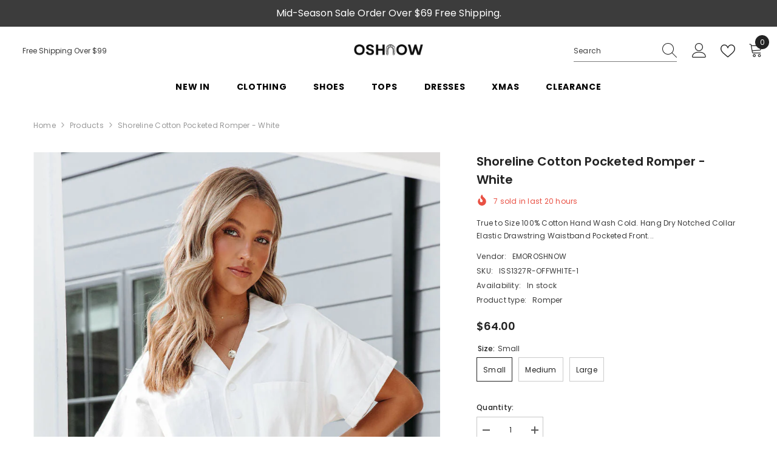

--- FILE ---
content_type: text/html; charset=utf-8
request_url: https://oshnow.com/products/shoreline-cotton-pocketed-romper-white?variant=44686811103536&section_id=template--24496891527472__main
body_size: 16189
content:
<div id="shopify-section-template--24496891527472__main" class="shopify-section"><link href="//oshnow.com/cdn/shop/t/5/assets/component-product.css?v=66227602116169696921749694989" rel="stylesheet" type="text/css" media="all" />
<link href="//oshnow.com/cdn/shop/t/5/assets/component-price.css?v=27896432393429635521749694989" rel="stylesheet" type="text/css" media="all" />
<link href="//oshnow.com/cdn/shop/t/5/assets/component-badge.css?v=74870840299962237531749694988" rel="stylesheet" type="text/css" media="all" />
<link href="//oshnow.com/cdn/shop/t/5/assets/component-rte.css?v=63702617831065942891749694989" rel="stylesheet" type="text/css" media="all" />
<link href="//oshnow.com/cdn/shop/t/5/assets/component-share.css?v=72095060796491115081749694989" rel="stylesheet" type="text/css" media="all" />
<link href="//oshnow.com/cdn/shop/t/5/assets/component-tab.css?v=160372865810237009301749694989" rel="stylesheet" type="text/css" media="all" />
<link href="//oshnow.com/cdn/shop/t/5/assets/component-product-form.css?v=28872783860719307291749694989" rel="stylesheet" type="text/css" media="all" />
<link href="//oshnow.com/cdn/shop/t/5/assets/component-grid.css?v=33686972519045475131749694988" rel="stylesheet" type="text/css" media="all" />




    <style type="text/css">
    #ProductSection-template--24496891527472__main .productView-thumbnail .productView-thumbnail-link:after{
        padding-bottom: 148%;
    }

    #ProductSection-template--24496891527472__main .custom-cursor__inner .arrow:before,
    #ProductSection-template--24496891527472__main .custom-cursor__inner .arrow:after {
        background-color: #000000;
    }

    #ProductSection-template--24496891527472__main .tabs-contents .toggleLink,
    #ProductSection-template--24496891527472__main .tabs .tab .tab-title {
        font-size: 18px;
        font-weight: 600;
        text-transform: none;
        padding-top: 15px;
        padding-bottom: 15px;
    }

    

    

    @media (max-width: 1024px) {
        
    }

    @media (max-width: 550px) {
        #ProductSection-template--24496891527472__main .tabs-contents .toggleLink,
        #ProductSection-template--24496891527472__main .tabs .tab .tab-title {
            font-size: 16px;
        }
    }

    @media (max-width: 767px) {
        #ProductSection-template--24496891527472__main {
            padding-top: 0px;
            padding-bottom: 0px;
        }
        
        
        
    }

    @media (min-width: 1025px) {
        
    }

    @media (min-width: 768px) and (max-width: 1199px) {
        #ProductSection-template--24496891527472__main {
            padding-top: 0px;
            padding-bottom: 0px;
        }
    }

    @media (min-width: 1200px) {
        #ProductSection-template--24496891527472__main {
            padding-top: 0px;
            padding-bottom: 0px;
        }
    }
</style>
<script>
    window.product_inven_array_8202424910128 = {
        
            '44686811103536': '1000',
        
            '44686811136304': '1000',
        
            '44686811169072': '1000',
        
    };

    window.selling_array_8202424910128 = {
        
            '44686811103536': 'continue',
        
            '44686811136304': 'continue',
        
            '44686811169072': 'continue',
        
    };

    window.subtotal = {
        show: true,
        style: 1,
        text: `Add to cart - [value]`
    };
  
    window.variant_image_group = 'false';
  
</script><link rel="stylesheet" href="//oshnow.com/cdn/shop/t/5/assets/component-fancybox.css?v=162524859697928915511749694988" media="print" onload="this.media='all'">
    <noscript><link href="//oshnow.com/cdn/shop/t/5/assets/component-fancybox.css?v=162524859697928915511749694988" rel="stylesheet" type="text/css" media="all" /></noscript><div class="popup product-details product-default" data-section-id="template--24496891527472__main" data-section-type="product" id="ProductSection-template--24496891527472__main" data-has-combo="false" data-image-opo>
    <div class="productView-moreItem moreItem-breadcrumb "
            style="--spacing-top: 10px;
            --spacing-bottom: 20px;
            --spacing-top-mb: 0px;
            --spacing-bottom-mb: 10px;
            --breadcrumb-bg:rgba(0,0,0,0);
            --breadcrumb-mb-bg: #f6f6f6;
            "
        >
            
                <div class="breadcrumb-bg">
            
                <div class="container">
                    

<link href="//oshnow.com/cdn/shop/t/5/assets/component-breadcrumb.css?v=153129079564314108581749694988" rel="stylesheet" type="text/css" media="all" /><breadcrumb-component class="breadcrumb-container style--line_clamp_1" data-collection-title="" data-collection-all="/collections/all">
        <nav class="breadcrumb breadcrumb-left" role="navigation" aria-label="breadcrumbs">
            <a class="link home-link" href="/">Home</a><span class="separate" aria-hidden="true"><svg xmlns="http://www.w3.org/2000/svg" viewBox="0 0 24 24"><path d="M 7.75 1.34375 L 6.25 2.65625 L 14.65625 12 L 6.25 21.34375 L 7.75 22.65625 L 16.75 12.65625 L 17.34375 12 L 16.75 11.34375 Z"></path></svg></span>
                <span>Shoreline Cotton Pocketed Romper - White</span><span class="observe-element" style="width: 1px; height: 1px; background: transparent; display: inline-block; flex-shrink: 0;"></span>
        </nav>
    </breadcrumb-component>
    <script type="text/javascript">
        if (typeof breadcrumbComponentDeclare == 'undefined') {
            class BreadcrumbComponent extends HTMLElement {
                constructor() {
                    super();
                    this.firstPostCollection();
                    this.getCollection();
                }

                connectedCallback() {
                    this.firstLink = this.querySelector('.link.home-link')
                    this.lastLink = this.querySelector('.observe-element')
                    this.classList.add('initialized');
                    this.initObservers();
                }

                static createHandler(position = 'first', breadcrumb = null) {
                    const handler = (entries, observer) => {
                        entries.forEach(entry => {
                            if (breadcrumb == null) return observer.disconnect();
                            if (entry.isIntersecting ) {
                                breadcrumb.classList.add(`disable-${position}`);
                            } else {
                                breadcrumb.classList.remove(`disable-${position}`);
                            }
                        })
                    }
                    return handler;
                }

                initObservers() {
                    const scrollToFirstHandler = BreadcrumbComponent.createHandler('first', this);
                    const scrollToLastHandler = BreadcrumbComponent.createHandler('last', this);
                    
                    this.scrollToFirstObserver = new IntersectionObserver(scrollToFirstHandler, { threshold: 1 });
                    this.scrollToLastObserver = new IntersectionObserver(scrollToLastHandler, { threshold: 0.6 });

                    this.scrollToFirstObserver.observe(this.firstLink);
                    this.scrollToLastObserver.observe(this.lastLink);
                }

                firstPostCollection() {
                    if (!document.body.matches('.template-collection')) return;
                    this.postCollection(true);
                    this.checkCollection();
                }

                postCollection(showCollection) {
                    const title = this.dataset.collectionTitle ? this.dataset.collectionTitle : "Products";
                    let collection = {name: title, url: window.location.pathname, show: showCollection};
                    localStorage.setItem('_breadcrumb_collection', JSON.stringify(collection));
                }

                checkCollection() {
                    document.addEventListener("click", (event) => {
                        const target = event.target;
                        if (!target.matches('.card-link')) return;
                        target.closest('.shopify-section[id*="product-grid"]') == null ? this.postCollection(false) : this.postCollection(true);
                    });
                }

                getCollection() {
                    if (!document.body.matches('.template-product')) return;
                    const collection = JSON.parse(localStorage.getItem('_breadcrumb_collection'));
                    let checkCollection = document.referrer.indexOf('/collections/') !== -1 && (new URL(document.referrer)).pathname == collection.url && collection && collection.show ? true : false;
                    const breadcrumb = `<a class="breadcrumb-collection animate--text" href="${checkCollection ? collection.url : this.dataset.collectionAll}">${checkCollection ? collection.name : "Products"}</a><span class="separate animate--text" aria-hidden="true"><svg xmlns="http://www.w3.org/2000/svg" viewBox="0 0 24 24"><path d="M 7.75 1.34375 L 6.25 2.65625 L 14.65625 12 L 6.25 21.34375 L 7.75 22.65625 L 16.75 12.65625 L 17.34375 12 L 16.75 11.34375 Z"></path></svg></span>`;
                    this.querySelectorAll('.separate')[0]?.insertAdjacentHTML("afterend", breadcrumb);
                }
            }   

            window.addEventListener('load', () => {
                customElements.define('breadcrumb-component', BreadcrumbComponent);
            })

            var breadcrumbComponentDeclare = BreadcrumbComponent;
        }
    </script>
                </div>
            
                </div>
            
        </div>
    
    <div class="container productView-container">
        <div class="productView halo-productView layout-3 positionMainImage--left productView-sticky" data-product-handle="shoreline-cotton-pocketed-romper-white"><div class="productView-top">
                    <div class="halo-productView-left productView-images clearfix" data-image-gallery><div class="cursor-wrapper handleMouseLeave">
                                <div class="custom-cursor custom-cursor__outer">
                                    <div class="custom-cursor custom-cursor__inner">
                                        <span class="arrow arrow-bar fadeIn"></span>
                                    </div>
                                </div>
                            </div><div class="productView-images-wrapper" data-video-popup>
                            <div class="productView-image-wrapper"><div class="productView-badge badge-left halo-productBadges halo-productBadges--left date-90626636 date1-1048 sale_badge_disable"
        data-text-sale-badge="Sale"
        
        data-new-badge-number="30"
    ></div><div class="productView-nav style-1 image-fit-cover" 
                                    data-image-gallery-main
                                    data-arrows-desk="false"
                                    data-arrows-mobi="true"
                                    data-counter-mobi="true"
                                    data-media-count="5"
                                ><div class="productView-image productView-image-portrait fit-cover" data-index="1">
                                                    <div class="productView-img-container product-single__media" data-media-id="33262153630000"
                                                        
                                                            
                                                                
                                                                    
                                                                        style="padding-bottom: 148%;"
                                                                    
                                                                
                                                            
                                                        
                                                    >
                                                        <div 
                                                            class="media" 
                                                             
                                                             data-fancybox="images" href="//oshnow.com/cdn/shop/products/Shoreline-Cotton-Pocketed-Romper-White-Oshnow-329.jpg?v=1678388979" 
                                                        >
                                                            <img id="product-featured-image-33262153630000"
                                                                srcset="//oshnow.com/cdn/shop/products/Shoreline-Cotton-Pocketed-Romper-White-Oshnow-329.jpg?v=1678388979"
                                                                src="//oshnow.com/cdn/shop/products/Shoreline-Cotton-Pocketed-Romper-White-Oshnow-329.jpg?v=1678388979"
                                                                data-src="//oshnow.com/cdn/shop/products/Shoreline-Cotton-Pocketed-Romper-White-Oshnow-329.jpg?v=1678388979"
                                                                alt="Shoreline Cotton Pocketed Romper - White Oshnow"
                                                                sizes="(min-width: 2000px) 1500px, (min-width: 1200px) 1200px, (min-width: 768px) calc((100vw - 30px) / 2), calc(100vw - 20px)"
                                                                width="1024"
                                                                height="1280"
                                                                data-sizes="auto"
                                                                data-main-image
                                                                data-index="1"
                                                                data-cursor-image
                                                                
                                                            /></div>
                                                    </div>
                                                </div><div class="productView-image productView-image-portrait fit-cover" data-index="2">
                                                    <div class="productView-img-container product-single__media" data-media-id="33262156218672"
                                                        
                                                            
                                                                
                                                                    
                                                                        style="padding-bottom: 148%;"
                                                                    
                                                                
                                                            
                                                        
                                                    >
                                                        <div 
                                                            class="media" 
                                                             
                                                             data-fancybox="images" href="//oshnow.com/cdn/shop/products/Shoreline-Cotton-Pocketed-Romper-White-Oshnow-409.jpg?v=1678388997" 
                                                        >
                                                            <img id="product-featured-image-33262156218672"
                                                                data-srcset="//oshnow.com/cdn/shop/products/Shoreline-Cotton-Pocketed-Romper-White-Oshnow-409.jpg?v=1678388997"
                                                                
                                                                data-src="//oshnow.com/cdn/shop/products/Shoreline-Cotton-Pocketed-Romper-White-Oshnow-409.jpg?v=1678388997"
                                                                alt="Shoreline Cotton Pocketed Romper - White Oshnow"
                                                                sizes="(min-width: 2000px) 1500px, (min-width: 1200px) 1200px, (min-width: 768px) calc((100vw - 30px) / 2), calc(100vw - 20px)"
                                                                width="1024"
                                                                height="1280"
                                                                data-sizes="auto"
                                                                data-main-image
                                                                data-index="2"
                                                                data-cursor-image
                                                                class="lazyload" loading="lazy"
                                                            /><span class="data-lazy-loading"></span></div>
                                                    </div>
                                                </div><div class="productView-image productView-image-portrait fit-cover" data-index="3">
                                                    <div class="productView-img-container product-single__media" data-media-id="33262156939568"
                                                        
                                                            
                                                                
                                                                    
                                                                        style="padding-bottom: 148%;"
                                                                    
                                                                
                                                            
                                                        
                                                    >
                                                        <div 
                                                            class="media" 
                                                             
                                                             data-fancybox="images" href="//oshnow.com/cdn/shop/products/Shoreline-Cotton-Pocketed-Romper-White-Oshnow-119.jpg?v=1678389001" 
                                                        >
                                                            <img id="product-featured-image-33262156939568"
                                                                data-srcset="//oshnow.com/cdn/shop/products/Shoreline-Cotton-Pocketed-Romper-White-Oshnow-119.jpg?v=1678389001"
                                                                
                                                                data-src="//oshnow.com/cdn/shop/products/Shoreline-Cotton-Pocketed-Romper-White-Oshnow-119.jpg?v=1678389001"
                                                                alt="Shoreline Cotton Pocketed Romper - White Oshnow"
                                                                sizes="(min-width: 2000px) 1500px, (min-width: 1200px) 1200px, (min-width: 768px) calc((100vw - 30px) / 2), calc(100vw - 20px)"
                                                                width="1024"
                                                                height="1280"
                                                                data-sizes="auto"
                                                                data-main-image
                                                                data-index="3"
                                                                data-cursor-image
                                                                class="lazyload" loading="lazy"
                                                            /><span class="data-lazy-loading"></span></div>
                                                    </div>
                                                </div><div class="productView-image productView-image-portrait fit-cover" data-index="4">
                                                    <div class="productView-img-container product-single__media" data-media-id="33262157332784"
                                                        
                                                            
                                                                
                                                                    
                                                                        style="padding-bottom: 148%;"
                                                                    
                                                                
                                                            
                                                        
                                                    >
                                                        <div 
                                                            class="media" 
                                                             
                                                             data-fancybox="images" href="//oshnow.com/cdn/shop/products/Shoreline-Cotton-Pocketed-Romper-White-Oshnow-268.jpg?v=1678389003" 
                                                        >
                                                            <img id="product-featured-image-33262157332784"
                                                                data-srcset="//oshnow.com/cdn/shop/products/Shoreline-Cotton-Pocketed-Romper-White-Oshnow-268.jpg?v=1678389003"
                                                                
                                                                data-src="//oshnow.com/cdn/shop/products/Shoreline-Cotton-Pocketed-Romper-White-Oshnow-268.jpg?v=1678389003"
                                                                alt="Shoreline Cotton Pocketed Romper - White Oshnow"
                                                                sizes="(min-width: 2000px) 1500px, (min-width: 1200px) 1200px, (min-width: 768px) calc((100vw - 30px) / 2), calc(100vw - 20px)"
                                                                width="1024"
                                                                height="1280"
                                                                data-sizes="auto"
                                                                data-main-image
                                                                data-index="4"
                                                                data-cursor-image
                                                                class="lazyload" loading="lazy"
                                                            /><span class="data-lazy-loading"></span></div>
                                                    </div>
                                                </div><div class="productView-image productView-image-portrait fit-cover" data-index="5">
                                                    <div class="productView-img-container product-single__media" data-media-id="33262157857072"
                                                        
                                                            
                                                                
                                                                    
                                                                        style="padding-bottom: 148%;"
                                                                    
                                                                
                                                            
                                                        
                                                    >
                                                        <div 
                                                            class="media" 
                                                             
                                                             data-fancybox="images" href="//oshnow.com/cdn/shop/products/Shoreline-Cotton-Pocketed-Romper-White-Oshnow-374.jpg?v=1678389006" 
                                                        >
                                                            <img id="product-featured-image-33262157857072"
                                                                data-srcset="//oshnow.com/cdn/shop/products/Shoreline-Cotton-Pocketed-Romper-White-Oshnow-374.jpg?v=1678389006"
                                                                
                                                                data-src="//oshnow.com/cdn/shop/products/Shoreline-Cotton-Pocketed-Romper-White-Oshnow-374.jpg?v=1678389006"
                                                                alt="Shoreline Cotton Pocketed Romper - White Oshnow"
                                                                sizes="(min-width: 2000px) 1500px, (min-width: 1200px) 1200px, (min-width: 768px) calc((100vw - 30px) / 2), calc(100vw - 20px)"
                                                                width="1024"
                                                                height="1280"
                                                                data-sizes="auto"
                                                                data-main-image
                                                                data-index="5"
                                                                data-cursor-image
                                                                class="lazyload" loading="lazy"
                                                            /><span class="data-lazy-loading"></span></div>
                                                    </div>
                                                </div></div><div class="productView-videoPopup"></div><div class="productView-iconZoom">
                                        <svg  class="icon icon-zoom-1" xmlns="http://www.w3.org/2000/svg" aria-hidden="true" focusable="false" role="presentation" viewBox="0 0 448 512"><path d="M416 176V86.63L246.6 256L416 425.4V336c0-8.844 7.156-16 16-16s16 7.156 16 16v128c0 8.844-7.156 16-16 16h-128c-8.844 0-16-7.156-16-16s7.156-16 16-16h89.38L224 278.6L54.63 448H144C152.8 448 160 455.2 160 464S152.8 480 144 480h-128C7.156 480 0 472.8 0 464v-128C0 327.2 7.156 320 16 320S32 327.2 32 336v89.38L201.4 256L32 86.63V176C32 184.8 24.84 192 16 192S0 184.8 0 176v-128C0 39.16 7.156 32 16 32h128C152.8 32 160 39.16 160 48S152.8 64 144 64H54.63L224 233.4L393.4 64H304C295.2 64 288 56.84 288 48S295.2 32 304 32h128C440.8 32 448 39.16 448 48v128C448 184.8 440.8 192 432 192S416 184.8 416 176z"></path></svg>
                                    </div></div><div class="productView-thumbnail-wrapper">
                                    <div class="productView-for clearfix" data-max-thumbnail-to-show="4"><div class="productView-thumbnail" data-media-id="template--24496891527472__main-33262153630000">
                                                        <div class="productView-thumbnail-link" data-image="//oshnow.com/cdn/shop/products/Shoreline-Cotton-Pocketed-Romper-White-Oshnow-329_large.jpg?v=1678388979">
                                                            <img srcset="//oshnow.com/cdn/shop/products/Shoreline-Cotton-Pocketed-Romper-White-Oshnow-329_medium.jpg?v=1678388979" src="//oshnow.com/cdn/shop/products/Shoreline-Cotton-Pocketed-Romper-White-Oshnow-329_medium.jpg?v=1678388979" alt="Shoreline Cotton Pocketed Romper - White Oshnow"  /></div>
                                                    </div><div class="productView-thumbnail" data-media-id="template--24496891527472__main-33262156218672">
                                                        <div class="productView-thumbnail-link" data-image="//oshnow.com/cdn/shop/products/Shoreline-Cotton-Pocketed-Romper-White-Oshnow-409_large.jpg?v=1678388997">
                                                            <img srcset="//oshnow.com/cdn/shop/products/Shoreline-Cotton-Pocketed-Romper-White-Oshnow-409_medium.jpg?v=1678388997" src="//oshnow.com/cdn/shop/products/Shoreline-Cotton-Pocketed-Romper-White-Oshnow-409_medium.jpg?v=1678388997" alt="Shoreline Cotton Pocketed Romper - White Oshnow"  /></div>
                                                    </div><div class="productView-thumbnail" data-media-id="template--24496891527472__main-33262156939568">
                                                        <div class="productView-thumbnail-link" data-image="//oshnow.com/cdn/shop/products/Shoreline-Cotton-Pocketed-Romper-White-Oshnow-119_large.jpg?v=1678389001">
                                                            <img srcset="//oshnow.com/cdn/shop/products/Shoreline-Cotton-Pocketed-Romper-White-Oshnow-119_medium.jpg?v=1678389001" src="//oshnow.com/cdn/shop/products/Shoreline-Cotton-Pocketed-Romper-White-Oshnow-119_medium.jpg?v=1678389001" alt="Shoreline Cotton Pocketed Romper - White Oshnow"  /></div>
                                                    </div><div class="productView-thumbnail" data-media-id="template--24496891527472__main-33262157332784">
                                                        <div class="productView-thumbnail-link" data-image="//oshnow.com/cdn/shop/products/Shoreline-Cotton-Pocketed-Romper-White-Oshnow-268_large.jpg?v=1678389003">
                                                            <img srcset="//oshnow.com/cdn/shop/products/Shoreline-Cotton-Pocketed-Romper-White-Oshnow-268_medium.jpg?v=1678389003" src="//oshnow.com/cdn/shop/products/Shoreline-Cotton-Pocketed-Romper-White-Oshnow-268_medium.jpg?v=1678389003" alt="Shoreline Cotton Pocketed Romper - White Oshnow"  /></div>
                                                    </div><div class="productView-thumbnail" data-media-id="template--24496891527472__main-33262157857072">
                                                        <div class="productView-thumbnail-link" data-image="//oshnow.com/cdn/shop/products/Shoreline-Cotton-Pocketed-Romper-White-Oshnow-374_large.jpg?v=1678389006">
                                                            <img data-srcset="//oshnow.com/cdn/shop/products/Shoreline-Cotton-Pocketed-Romper-White-Oshnow-374_medium.jpg?v=1678389006"  alt="Shoreline Cotton Pocketed Romper - White Oshnow" class="lazyload" loading="lazy" /><span class="data-lazy-loading"></span></div>
                                                    </div></div>
                                </div></div>
                    </div>
                    <div class="halo-productView-right productView-details clearfix">
                        <div class="productView-product clearfix"><div class="productView-moreItem"
                                            style="--spacing-top: 0px;
                                            --spacing-bottom: 10px"
                                        >
                                            <h1 class="productView-title" style="--color-title: #232323;--fontsize-text: 20px;--fontsize-mb-text: 18px;"><span>Shoreline Cotton Pocketed Romper - White</span></h1>
                                        </div><div class="productView-moreItem"
                                                style="--spacing-top: 0px;
                                                --spacing-bottom: 14px;
                                                --color-text-sold-in: #e95144"
                                            >
                                                <div class="productView-meta clearfix"><div class="productView-soldProduct" data-sold-out-product data-item="3,5,6,7,8,10,12,15" data-hours="10,15,16,17,18,20,25,35" style="display: none;">
    <svg class="icon icon-fire-2" viewBox="0 0 384 512"><path d="M216 23.858c0-23.802-30.653-32.765-44.149-13.038C48 191.851 224 200 224 288c0 35.629-29.114 64.458-64.85 63.994C123.98 351.538 96 322.22 96 287.046v-85.51c0-21.703-26.471-32.225-41.432-16.504C27.801 213.158 0 261.332 0 320c0 105.869 86.131 192 192 192s192-86.131 192-192c0-170.29-168-193.003-168-296.142z"></path></svg>
    <span class="text">
        <span data-sold-out-number>2</span>
        sold in last
        <span data-sold-out-hours>8</span>
        hours
    </span>
</div></div>
                                            </div><div class="productView-moreItem"
                                            style="--spacing-top: 0px;
                                            --spacing-bottom: 12px"
                                        >
                                            <div class="productView-desc halo-text-format" 
        style="--color-text: #3c3c3c;
        --fontsize-text: 12px"
    >   
        
            True to Size 100% Cotton Hand Wash Cold. Hang Dry Notched Collar Elastic Drawstring Waistband Pocketed Front...</div>
                                        </div><div class="productView-moreItem"
                                                style="--spacing-top: 0px;
                                                --spacing-bottom: 18px"
                                            >
                                                <div class="productView-info" style="--color-border: #e6e6e6"><div class="productView-info-item">
            <span class="productView-info-name">
                Vendor:
            </span>
            <span class="productView-info-value"><a href="/collections/vendors?q=EMOROSHNOW" title="EMOROSHNOW">EMOROSHNOW</a></span>
        </div><div class="productView-info-item" data-sku >
            <span class="productView-info-name">
                SKU:
            </span>
            <span class="productView-info-value">ISS1327R-OFFWHITE-1</span>
        </div><div class="productView-info-item" data-inventory data-stock-level="none">
            <span class="productView-info-name">
                Availability:
            </span>
            <span class="productView-info-value">
                
                        In stock
            </span>
        </div><div class="productView-info-item">
            <span class="productView-info-name">
                Product type:
            </span>
            <span class="productView-info-value">
                Romper
            </span>
        </div></div>
                                            </div>
                                        <div class="productView-moreItem"
                                            style="--spacing-top: 0px;
                                            --spacing-bottom: 17px;
                                            --fontsize-text: 18px"
                                        >
                                            
                                                <div class="productView-price no-js-hidden clearfix" id="product-price-8202424910128"><div class="price price--medium">
    <dl><div class="price__regular"><dd class="price__last"><span class="price-item price-item--regular"><span class=money>$64.00</span></span></dd>
        </div>
        <div class="price__sale"><dd class="price__compare" data-compare="6400"><s class="price-item price-item--regular"><span class=money>$64.00</span></s></dd><dd class="price__last" data-last="6400"><span class="price-item price-item--sale"><span class=money>$64.00</span></span></dd></div>
        <small class="unit-price caption hidden">
            <dt class="visually-hidden">Unit price</dt>
            <dd class="price__last"><span></span><span aria-hidden="true">/</span><span class="visually-hidden">&nbsp;per&nbsp;</span><span></span></dd>
        </small>
    </dl>
</div>
</div>
                                        </div>
                                            <div class="productView-moreItem productView-moreItem-product-variant"
                                                style="--spacing-top: 0px;
                                                --spacing-bottom: 0px"
                                            ><div class="productView-options" style="--color-border: #e6e6e6" data-lang="en" data-default-lang="us"><div class="productView-variants halo-productOptions" id="product-option-8202424910128"  data-type="button"><variant-radios class="no-js-hidden product-option has-default" data-product="8202424910128" data-section="template--24496891527472__main" data-url="/products/shoreline-cotton-pocketed-romper-white"><fieldset class="js product-form__input clearfix" data-product-attribute="set-rectangle" data-option-index="0">
                            <legend class="form__label">
                                Size:
                                <span data-header-option>
                                    Small
                                </span>
                            </legend><input class="product-form__radio" type="radio" id="option-8202424910128-Size-0"
                                        name="Size"
                                        value="Small"
                                        checked
                                        
                                        data-variant-id="44686811103536"
                                    ><label class="product-form__label available" for="option-8202424910128-Size-0" data-variant-id="44686811103536">
                                            <span class="text">Small</span>
                                        </label><input class="product-form__radio" type="radio" id="option-8202424910128-Size-1"
                                        name="Size"
                                        value="Medium"
                                        
                                        
                                        data-variant-id="44686811136304"
                                    ><label class="product-form__label available" for="option-8202424910128-Size-1" data-variant-id="44686811136304">
                                            <span class="text">Medium</span>
                                        </label><input class="product-form__radio" type="radio" id="option-8202424910128-Size-2"
                                        name="Size"
                                        value="Large"
                                        
                                        
                                        data-variant-id="44686811169072"
                                    ><label class="product-form__label available" for="option-8202424910128-Size-2" data-variant-id="44686811169072">
                                            <span class="text">Large</span>
                                        </label></fieldset><script type="application/json">
                        [{"id":44686811103536,"title":"Small","option1":"Small","option2":null,"option3":null,"sku":"ISS1327R-OFFWHITE-1","requires_shipping":true,"taxable":true,"featured_image":null,"available":true,"name":"Shoreline Cotton Pocketed Romper - White - Small","public_title":"Small","options":["Small"],"price":6400,"weight":0,"compare_at_price":6400,"inventory_management":"shopify","barcode":null,"requires_selling_plan":false,"selling_plan_allocations":[]},{"id":44686811136304,"title":"Medium","option1":"Medium","option2":null,"option3":null,"sku":"ISS1327R-OFFWHITE-2","requires_shipping":true,"taxable":true,"featured_image":null,"available":true,"name":"Shoreline Cotton Pocketed Romper - White - Medium","public_title":"Medium","options":["Medium"],"price":6400,"weight":0,"compare_at_price":6400,"inventory_management":"shopify","barcode":null,"requires_selling_plan":false,"selling_plan_allocations":[]},{"id":44686811169072,"title":"Large","option1":"Large","option2":null,"option3":null,"sku":"ISS1327R-OFFWHITE-3","requires_shipping":true,"taxable":true,"featured_image":null,"available":true,"name":"Shoreline Cotton Pocketed Romper - White - Large","public_title":"Large","options":["Large"],"price":6400,"weight":0,"compare_at_price":6400,"inventory_management":"shopify","barcode":null,"requires_selling_plan":false,"selling_plan_allocations":[]}]
                    </script>
                </variant-radios></div>
        <noscript>
            <div class="product-form__input">
                <label class="form__label" for="Variants-template--24496891527472__main">
                    Product variants
                </label>
                <div class="select">
                <select name="id" id="Variants-template--24496891527472__main" class="select__select" form="product-form"><option
                            selected="selected"
                            
                            value="44686811103536"
                        >
                            Small
                            - $64.00
                        </option><option
                            
                            
                            value="44686811136304"
                        >
                            Medium
                            - $64.00
                        </option><option
                            
                            
                            value="44686811169072"
                        >
                            Large
                            - $64.00
                        </option></select>
            </div>
          </div>
        </noscript></div>
                                            </div>
                                        <div class="productView-moreItem"
                                            style="--spacing-top: 0px;
                                            --spacing-bottom: 12px"
                                        >
                                            
                                        </div><div class="productView-moreItem"
                                                    style="--spacing-top: 0px;
                                                    --spacing-bottom: 15px"
                                                ><div class="quantity_selector">
                                                            <quantity-input class="productView-quantity quantity__group quantity__group--2 quantity__style--1 clearfix">
	    <label class="form-label quantity__label" for="quantity-8202424910128-2">
	        Quantity:
	    </label>
	    <div class="quantity__container">
		    <button type="button" name="minus" class="minus btn-quantity">
		    	<span class="visually-hidden">Decrease quantity for Shoreline Cotton Pocketed Romper - White</span>
		    </button>
		    <input class="form-input quantity__input" type="number" name="quantity" min="1" value="1" inputmode="numeric" pattern="[0-9]*" id="quantity-8202424910128-2" data-product="8202424910128" data-price="6400">
		    <button type="button" name="plus" class="plus btn-quantity">
		    	<span class="visually-hidden">Increase quantity for Shoreline Cotton Pocketed Romper - White</span>
		    </button>
	    </div>
	</quantity-input>
                                                        </div><div class="productView-subtotal">
                                                            <span class="text">Subtotal: </span>
                                                            <span class="money-subtotal"><span class=money>$64.00</span></span>
                                                        </div></div>
                                            <div class="productView-moreItem"
                                                style="--spacing-top: 0px;
                                                --spacing-bottom: 22px"
                                            >
                                                <div class="productView-perks"></div>
                                            </div>
                                        
                                            <div class="productView-moreItem"
                                                style="--spacing-top: 0px;
                                                --spacing-bottom: 15px"
                                            >
                                                <div class="productView-buttons"><form method="post" action="/cart/add" id="product-form-installment-8202424910128" accept-charset="UTF-8" class="installment caption-large" enctype="multipart/form-data"><input type="hidden" name="form_type" value="product" /><input type="hidden" name="utf8" value="✓" /><input type="hidden" name="id" value="44686811103536">
        <input type="hidden" name="product-id" value="8202424910128" /><input type="hidden" name="section-id" value="template--24496891527472__main" /></form><product-form class="productView-form product-form"><form method="post" action="/cart/add" id="product-form-8202424910128" accept-charset="UTF-8" class="form" enctype="multipart/form-data" novalidate="novalidate" data-type="add-to-cart-form"><input type="hidden" name="form_type" value="product" /><input type="hidden" name="utf8" value="✓" /><div class="productView-group"><div class="pvGroup-row">
                  <quantity-input class="productView-quantity quantity__group quantity__group--1 quantity__style--1 clearfix hidden">
	    <label class="form-label quantity__label" for="quantity-8202424910128">
	        Quantity:
	    </label>
	    <div class="quantity__container">
		    <button type="button" name="minus" class="minus btn-quantity">
		    	<span class="visually-hidden">Decrease quantity for Shoreline Cotton Pocketed Romper - White</span>
		    </button>
		    <input class="form-input quantity__input" type="number" name="quantity" min="1" value="1" inputmode="numeric" pattern="[0-9]*" id="quantity-8202424910128" data-product="8202424910128" data-price="6400">
		    <button type="button" name="plus" class="plus btn-quantity">
		    	<span class="visually-hidden">Increase quantity for Shoreline Cotton Pocketed Romper - White</span>
		    </button>
	    </div>
	</quantity-input><div class="productView-groupTop">
                        <div class="productView-action" style="--atc-color: #ffffff;--atc-bg-color: #232323;--atc-border-color: #232323;--atc-color-hover: #232323;--atc-bg-color-hover: #ffffff;--atc-border-color-hover: #232323">
                          
                            <input type="hidden" name="id" value="44686811103536">
                            <div class="product-form__buttons"><button data-action="cart" type="submit" name="add" data-btn-addToCart data-inventory-quantity="1000" data-available="false" class="product-form__submit button button--primary an-horizontal-shaking button-text-change" id="product-add-to-cart">Add to cart</button></div>
                        </div><div class="productView-wishlist clearfix">
                                <a role="link" aria-disabled="true" data-wishlist data-wishlist-handle="shoreline-cotton-pocketed-romper-white" data-product-id="8202424910128"><span class="visually-hidden">Add to wishlist</span><svg xmlns="http://www.w3.org/2000/svg" viewBox="0 0 32 32" aria-hidden="true" focusable="false" role="presentation" class="icon icon-wishlist"><path d="M 9.5 5 C 5.363281 5 2 8.402344 2 12.5 C 2 13.929688 2.648438 15.167969 3.25 16.0625 C 3.851563 16.957031 4.46875 17.53125 4.46875 17.53125 L 15.28125 28.375 L 16 29.09375 L 16.71875 28.375 L 27.53125 17.53125 C 27.53125 17.53125 30 15.355469 30 12.5 C 30 8.402344 26.636719 5 22.5 5 C 19.066406 5 16.855469 7.066406 16 7.9375 C 15.144531 7.066406 12.933594 5 9.5 5 Z M 9.5 7 C 12.488281 7 15.25 9.90625 15.25 9.90625 L 16 10.75 L 16.75 9.90625 C 16.75 9.90625 19.511719 7 22.5 7 C 25.542969 7 28 9.496094 28 12.5 C 28 14.042969 26.125 16.125 26.125 16.125 L 16 26.25 L 5.875 16.125 C 5.875 16.125 5.390625 15.660156 4.90625 14.9375 C 4.421875 14.214844 4 13.273438 4 12.5 C 4 9.496094 6.457031 7 9.5 7 Z"/></svg></a>
                            </div><share-button class="share-button halo-socialShare productView-share style-2"><div class="share-content">
            <button class="share-button__button button"><svg class="icon" viewBox="0 0 227.216 227.216"><path d="M175.897,141.476c-13.249,0-25.11,6.044-32.98,15.518l-51.194-29.066c1.592-4.48,2.467-9.297,2.467-14.317c0-5.019-0.875-9.836-2.467-14.316l51.19-29.073c7.869,9.477,19.732,15.523,32.982,15.523c23.634,0,42.862-19.235,42.862-42.879C218.759,19.229,199.531,0,175.897,0C152.26,0,133.03,19.229,133.03,42.865c0,5.02,0.874,9.838,2.467,14.319L84.304,86.258c-7.869-9.472-19.729-15.514-32.975-15.514c-23.64,0-42.873,19.229-42.873,42.866c0,23.636,19.233,42.865,42.873,42.865c13.246,0,25.105-6.042,32.974-15.513l51.194,29.067c-1.593,4.481-2.468,9.3-2.468,14.321c0,23.636,19.23,42.865,42.867,42.865c23.634,0,42.862-19.23,42.862-42.865C218.759,160.71,199.531,141.476,175.897,141.476z M175.897,15c15.363,0,27.862,12.5,27.862,27.865c0,15.373-12.499,27.879-27.862,27.879c-15.366,0-27.867-12.506-27.867-27.879C148.03,27.5,160.531,15,175.897,15z M51.33,141.476c-15.369,0-27.873-12.501-27.873-27.865c0-15.366,12.504-27.866,27.873-27.866c15.363,0,27.861,12.5,27.861,27.866C79.191,128.975,66.692,141.476,51.33,141.476z M175.897,212.216c-15.366,0-27.867-12.501-27.867-27.865c0-15.37,12.501-27.875,27.867-27.875c15.363,0,27.862,12.505,27.862,27.875C203.759,199.715,191.26,212.216,175.897,212.216z"></path></svg> <span>Share</span></button>
            <div class="share-button__fallback">
                <div class="share-header">
                    <h2 class="share-title"><span>Share</span></h2>
                    <button type="button" class="share-button__close" aria-label="Close"><svg xmlns="http://www.w3.org/2000/svg" viewBox="0 0 48 48" ><path d="M 38.982422 6.9707031 A 2.0002 2.0002 0 0 0 37.585938 7.5859375 L 24 21.171875 L 10.414062 7.5859375 A 2.0002 2.0002 0 0 0 8.9785156 6.9804688 A 2.0002 2.0002 0 0 0 7.5859375 10.414062 L 21.171875 24 L 7.5859375 37.585938 A 2.0002 2.0002 0 1 0 10.414062 40.414062 L 24 26.828125 L 37.585938 40.414062 A 2.0002 2.0002 0 1 0 40.414062 37.585938 L 26.828125 24 L 40.414062 10.414062 A 2.0002 2.0002 0 0 0 38.982422 6.9707031 z"/></svg><span>Close</span></button>
                </div>
                <div class="wrapper-content">
                    <label class="form-label">Copy link</label>
                    <div class="share-group">
                        <div class="form-field">
                            <input type="text" class="field__input" id="url" value="https://oshnow.com/products/shoreline-cotton-pocketed-romper-white" placeholder="Link" data-url="https://oshnow.com/products/shoreline-cotton-pocketed-romper-white" onclick="this.select();" readonly>
                            <label class="field__label hiddenLabels" for="url">Link</label>
                        </div>
                        <button class="button button--primary button-copy"><svg class="icon icon-clipboard" width="11" height="13" fill="none" xmlns="http://www.w3.org/2000/svg" aria-hidden="true" focusable="false"><path fill-rule="evenodd" clip-rule="evenodd" d="M2 1a1 1 0 011-1h7a1 1 0 011 1v9a1 1 0 01-1 1V1H2zM1 2a1 1 0 00-1 1v9a1 1 0 001 1h7a1 1 0 001-1V3a1 1 0 00-1-1H1zm0 10V3h7v9H1z" fill="currentColor"/></svg>
 Copy link</button>
                    </div>
                    <span id="ShareMessage-8202424910128" class="share-button__message hidden" role="status" aria-hidden="true">Link copied to clipboard!</span><div class="share_toolbox clearfix"><label class="form-label">Share</label> <ul class="social-share"><li class="social-share__item"><a class="facebook" href="https://www.facebook.com/sharer/sharer.php?u=https://oshnow.com/products/shoreline-cotton-pocketed-romper-white" title='Facebook' data-no-instant rel="noopener noreferrer nofollow" target="_blank"><svg aria-hidden="true" focusable="false" role="presentation" xmlns="http://www.w3.org/2000/svg" viewBox="0 0 320 512" class="icon icon-facebook"><path d="M279.14 288l14.22-92.66h-88.91v-60.13c0-25.35 12.42-50.06 52.24-50.06h40.42V6.26S260.43 0 225.36 0c-73.22 0-121.08 44.38-121.08 124.72v70.62H22.89V288h81.39v224h100.17V288z"></path></svg></a></li><li class="social-share__item"><a class="twitter" href="http://twitter.com/share?text=Shoreline%20Cotton%20Pocketed%20Romper%20-%20White&amp;url=https://oshnow.com/products/shoreline-cotton-pocketed-romper-white" title='Twitter' data-no-instant rel="noopener noreferrer nofollow" target="_blank"><svg aria-hidden="true" focusable="false" role="presentation" class="icon icon-twitter" viewBox="0 0 35 35">
<path d="M20.3306 15.2794L31.4059 3H28.7809L19.1669 13.6616L11.4844 3H2.625L14.2406 19.124L2.625 32H5.25L15.4044 20.7397L23.5178 32H32.3772L20.3306 15.2794ZM16.7366 19.2649L15.5597 17.6595L6.195 4.885H10.2266L17.7822 15.1945L18.9591 16.7999L28.7831 30.202H24.7516L16.7366 19.2649Z"></path>
</svg>
</a></li><li class="social-share__item"><a class="pinterest" href="http://pinterest.com/pin/create/button/?url=https://oshnow.com/products/shoreline-cotton-pocketed-romper-white&amp;media=http://oshnow.com/cdn/shop/products/Shoreline-Cotton-Pocketed-Romper-White-Oshnow-329.jpg?crop=center&height=1024&v=1678388979&width=1024&amp;description=Shoreline%20Cotton%20Pocketed%20Romper%20-%20White" title='Pinterest' data-no-instant rel="noopener noreferrer nofollow" target="_blank"><svg aria-hidden="true" focusable="false" role="presentation" class="icon icon-pinterest" viewBox="0 0 17 18"><path d="M8.48.58a8.42 8.42 0 015.9 2.45 8.42 8.42 0 011.33 10.08 8.28 8.28 0 01-7.23 4.16 8.5 8.5 0 01-2.37-.32c.42-.68.7-1.29.85-1.8l.59-2.29c.14.28.41.52.8.73.4.2.8.31 1.24.31.87 0 1.65-.25 2.34-.75a4.87 4.87 0 001.6-2.05 7.3 7.3 0 00.56-2.93c0-1.3-.5-2.41-1.49-3.36a5.27 5.27 0 00-3.8-1.43c-.93 0-1.8.16-2.58.48A5.23 5.23 0 002.85 8.6c0 .75.14 1.41.43 1.98.28.56.7.96 1.27 1.2.1.04.19.04.26 0 .07-.03.12-.1.15-.2l.18-.68c.05-.15.02-.3-.11-.45a2.35 2.35 0 01-.57-1.63A3.96 3.96 0 018.6 4.8c1.09 0 1.94.3 2.54.89.61.6.92 1.37.92 2.32 0 .8-.11 1.54-.33 2.21a3.97 3.97 0 01-.93 1.62c-.4.4-.87.6-1.4.6-.43 0-.78-.15-1.06-.47-.27-.32-.36-.7-.26-1.13a111.14 111.14 0 01.47-1.6l.18-.73c.06-.26.09-.47.09-.65 0-.36-.1-.66-.28-.89-.2-.23-.47-.35-.83-.35-.45 0-.83.2-1.13.62-.3.41-.46.93-.46 1.56a4.1 4.1 0 00.18 1.15l.06.15c-.6 2.58-.95 4.1-1.08 4.54-.12.55-.16 1.2-.13 1.94a8.4 8.4 0 01-5-7.65c0-2.3.81-4.28 2.44-5.9A8.04 8.04 0 018.48.57z"></svg>
</a></li><li class="social-share__item"><a class="tumblr" href="//tumblr.com/widgets/share/tool?canonicalUrl=https://oshnow.com/products/shoreline-cotton-pocketed-romper-white" title='Tumblr' data-no-instant rel="noopener noreferrer nofollow" data-content="http://oshnow.com/cdn/shop/products/Shoreline-Cotton-Pocketed-Romper-White-Oshnow-329.jpg?crop=center&height=1024&v=1678388979&width=1024" target="_blank"><svg aria-hidden="true" focusable="false" role="presentation" class="icon icon-tumblr" viewBox="0 0 91 161"><path fill-rule="evenodd" d="M64 160.3c-24 0-42-12.3-42-41.8V71.3H.3V45.7c24-6.2 34-26.9 35.2-44.7h24.9v40.5h29v29.8h-29v41.1c0 12.3 6.2 16.6 16.1 16.6h14v31.3H64"></svg>
</a></li><li class="social-share__item"><a class="telegram" href="https://telegram.me/share/url?url=https://oshnow.com/products/shoreline-cotton-pocketed-romper-white" title='Telegram' data-no-instant rel="nofollow" target="_blank"><svg class="icon icon-telegram" role="presentation" viewBox="0 0 496 512"><path d="M248,8C111.033,8,0,119.033,0,256S111.033,504,248,504,496,392.967,496,256,384.967,8,248,8ZM362.952,176.66c-3.732,39.215-19.881,134.378-28.1,178.3-3.476,18.584-10.322,24.816-16.948,25.425-14.4,1.326-25.338-9.517-39.287-18.661-21.827-14.308-34.158-23.215-55.346-37.177-24.485-16.135-8.612-25,5.342-39.5,3.652-3.793,67.107-61.51,68.335-66.746.153-.655.3-3.1-1.154-4.384s-3.59-.849-5.135-.5q-3.283.746-104.608,69.142-14.845,10.194-26.894,9.934c-8.855-.191-25.888-5.006-38.551-9.123-15.531-5.048-27.875-7.717-26.8-16.291q.84-6.7,18.45-13.7,108.446-47.248,144.628-62.3c68.872-28.647,83.183-33.623,92.511-33.789,2.052-.034,6.639.474,9.61,2.885a10.452,10.452,0,0,1,3.53,6.716A43.765,43.765,0,0,1,362.952,176.66Z"></path></svg></a></li><li class="social-share__item"><a class="email" href="mailto:?subject=Shoreline%20Cotton%20Pocketed%20Romper%20-%20White&amp;body=https://oshnow.com/products/shoreline-cotton-pocketed-romper-white" title='Email' data-no-instant rel="noopener noreferrer nofollow" target="_blank"><svg xmlns="http://www.w3.org/2000/svg" viewBox="0 0 24 24" aria-hidden="true" focusable="false" role="presentation" class="icon icon-mail"><path d="M 1 3 L 1 5 L 1 18 L 3 18 L 3 5 L 19 5 L 19 3 L 3 3 L 1 3 z M 5 7 L 5 7.1777344 L 14 12.875 L 23 7.125 L 23 7 L 5 7 z M 23 9.2832031 L 14 15 L 5 9.4160156 L 5 21 L 14 21 L 14 17 L 17 17 L 17 14 L 23 14 L 23 9.2832031 z M 19 16 L 19 19 L 16 19 L 16 21 L 19 21 L 19 24 L 21 24 L 21 21 L 24 21 L 24 19 L 21 19 L 21 16 L 19 16 z"/></svg></a></li></ul></div></div>
            </div>
        </div></share-button><script src="//oshnow.com/cdn/shop/t/5/assets/share.js?v=57884084875034138561749694990" defer="defer"></script></div>
                </div><div class="productView-groupBottom"><div class="productView-groupItem">
                            <div class="productView-payment"  id="product-checkout-8202424910128" style="--bin-color: #232323;--bin-bg-color: #ffffff;--bin-border-color: #acacac;--bin-color-hover: #ffffff;--bin-bg-color-hover: #232323;--bin-border-color-hover: #232323"> 
                                <div data-shopify="payment-button" class="shopify-payment-button"> <shopify-accelerated-checkout recommended="null" fallback="{&quot;supports_subs&quot;:true,&quot;supports_def_opts&quot;:true,&quot;name&quot;:&quot;buy_it_now&quot;,&quot;wallet_params&quot;:{}}" access-token="11574ef15807a0ce4dfa563c5727a24b" buyer-country="US" buyer-locale="en" buyer-currency="USD" variant-params="[{&quot;id&quot;:44686811103536,&quot;requiresShipping&quot;:true},{&quot;id&quot;:44686811136304,&quot;requiresShipping&quot;:true},{&quot;id&quot;:44686811169072,&quot;requiresShipping&quot;:true}]" shop-id="72935375152" enabled-flags="[&quot;ae0f5bf6&quot;]" > <div class="shopify-payment-button__button" role="button" disabled aria-hidden="true" style="background-color: transparent; border: none"> <div class="shopify-payment-button__skeleton">&nbsp;</div> </div> </shopify-accelerated-checkout> <small id="shopify-buyer-consent" class="hidden" aria-hidden="true" data-consent-type="subscription"> This item is a recurring or deferred purchase. By continuing, I agree to the <span id="shopify-subscription-policy-button">cancellation policy</span> and authorize you to charge my payment method at the prices, frequency and dates listed on this page until my order is fulfilled or I cancel, if permitted. </small> </div>
                            </div>
                        </div>
                    </div></div><input type="hidden" name="product-id" value="8202424910128" /><input type="hidden" name="section-id" value="template--24496891527472__main" /></form></product-form><div class="productView-notifyMe  halo-notifyMe" style="display: none;">
            <form method="post" action="/contact#ContactForm-notifyMe-product-productView-notify-form-8202424910128" id="ContactForm-notifyMe-product-productView-notify-form-8202424910128" accept-charset="UTF-8" class="notifyMe-form contact-form"><input type="hidden" name="form_type" value="contact" /><input type="hidden" name="utf8" value="✓" /><input type="hidden" name="contact[Form]" value="Notify me"/>
    <input type="hidden" class="halo-notify-product-site" name="contact[Shop name]" value="Oshnow"/>
    <input type="hidden" class="halo-notify-product-site-url" name="contact[Link]" value="https://oshnow.com"/>
    <input type="hidden" class="halo-notify-product-title" name="contact[Product title]" value="Shoreline Cotton Pocketed Romper - White" />
    <input type="hidden" class="halo-notify-product-link" name="contact[Product URL]" value="https://oshnow.com/products/shoreline-cotton-pocketed-romper-white"/>
    <input type="hidden" class="halo-notify-product-variant" name="contact[Product variant]" value="Small"/>

    <div class="form-field">
        <label class="form-label" for="halo-notify-email8202424910128">Leave your email and we will notify as soon as the product/variant is back in stock</label>
        <input class="form-input form-input-placeholder" type="email" name="contact[email]" required id="halo-notify-email8202424910128" placeholder="Insert your email">
        <button type="submit" class="button button-1" id="halo-btn-notify8202424910128" data-button-message="notifyMe">Subscribe</button>
    </div></form><div class="notifyMe-text"></div>
        </div></div>
                                            </div>
                                        <div class="productView-moreItem"
                                            style="--spacing-top: 0px;
                                            --spacing-bottom: 22px"
                                        >
                                            <div class="productView-ViewingProduct" data-customer-view="283, 100, 59, 11, 14, 185, 193, 165, 50, 38, 99, 112, 46, 10, 125, 200, 250, 18" data-customer-view-time="5">
    <svg class="icon" id="icon-eye" viewBox="0 0 511.626 511.626"><g><path d="M505.918,236.117c-26.651-43.587-62.485-78.609-107.497-105.065c-45.015-26.457-92.549-39.687-142.608-39.687 c-50.059,0-97.595,13.225-142.61,39.687C68.187,157.508,32.355,192.53,5.708,236.117C1.903,242.778,0,249.345,0,255.818 c0,6.473,1.903,13.04,5.708,19.699c26.647,43.589,62.479,78.614,107.495,105.064c45.015,26.46,92.551,39.68,142.61,39.68 c50.06,0,97.594-13.176,142.608-39.536c45.012-26.361,80.852-61.432,107.497-105.208c3.806-6.659,5.708-13.223,5.708-19.699 C511.626,249.345,509.724,242.778,505.918,236.117z M194.568,158.03c17.034-17.034,37.447-25.554,61.242-25.554 c3.805,0,7.043,1.336,9.709,3.999c2.662,2.664,4,5.901,4,9.707c0,3.809-1.338,7.044-3.994,9.704 c-2.662,2.667-5.902,3.999-9.708,3.999c-16.368,0-30.362,5.808-41.971,17.416c-11.613,11.615-17.416,25.603-17.416,41.971 c0,3.811-1.336,7.044-3.999,9.71c-2.667,2.668-5.901,3.999-9.707,3.999c-3.809,0-7.044-1.334-9.71-3.999 c-2.667-2.666-3.999-5.903-3.999-9.71C169.015,195.482,177.535,175.065,194.568,158.03z M379.867,349.04 c-38.164,23.12-79.514,34.687-124.054,34.687c-44.539,0-85.889-11.56-124.051-34.687s-69.901-54.2-95.215-93.222 c28.931-44.921,65.19-78.518,108.777-100.783c-11.61,19.792-17.417,41.207-17.417,64.236c0,35.216,12.517,65.329,37.544,90.362 s55.151,37.544,90.362,37.544c35.214,0,65.329-12.518,90.362-37.544s37.545-55.146,37.545-90.362 c0-23.029-5.808-44.447-17.419-64.236c43.585,22.265,79.846,55.865,108.776,100.783C449.767,294.84,418.031,325.913,379.867,349.04 z" /> </g></svg>
    <span class="text">10 customers are viewing this product</span>
</div>
                                        </div><div class="productView-moreItem"
                                            style="--spacing-top: 0px;
                                            --spacing-bottom: 27px"
                                        ><div class="productView-pickUp">
    <link href="//oshnow.com/cdn/shop/t/5/assets/component-pickup-availability.css?v=46254233680356069721749694989" rel="stylesheet" type="text/css" media="all" /><pickup-availability class="product__pickup-availabilities no-js-hidden"
        
        data-base-url="https://oshnow.com/"
        data-variant-id="44686811103536"
        data-has-only-default-variant="false"
    >
        <template>
            <pickup-availability-preview class="pickup-availability-preview">
                <svg fill="none" aria-hidden="true" focusable="false" role="presentation" class="icon icon-unavailable" fill="none" viewBox="0 0 20 20"><path d="M13.94 3.94L10 7.878l-3.94-3.94A1.499 1.499 0 103.94 6.06L7.88 10l-3.94 3.94a1.499 1.499 0 102.12 2.12L10 12.12l3.94 3.94a1.497 1.497 0 002.12 0 1.499 1.499 0 000-2.12L12.122 10l3.94-3.94a1.499 1.499 0 10-2.121-2.12z"/></svg>

                <div class="pickup-availability-info">
                    <p class="caption-large">
                        Couldn&#39;t load pickup availability
                    </p>
                    <button class="pickup-availability-button button button--primary">
                        Refresh
                    </button>
                </div>
            </pickup-availability-preview>
        </template>
    </pickup-availability>
</div>
<script src="//oshnow.com/cdn/shop/t/5/assets/pickup-availability.js?v=161417872823821455971749694990" defer="defer"></script></div><div class="productView-moreItem"
                                                style="--spacing-top: 0px;
                                                --spacing-bottom: 0px"
                                            >
                                                <div class="productView-securityImage"><ul class="list-unstyled clearfix"></ul></div>
                                            </div><div class="productView-moreItem"
                                            style="--spacing-top: 0px;
                                            --spacing-bottom: 12px;"
                                        >
                                            <div class="product-customInformation text-left disabled" data-custom-information><div class="product-customInformation__icon"
            style="--color-icon: #232323"
        >
            <svg aria-hidden="true" focusable="false" data-prefix="fal" data-icon="shipping-fast" role="img" xmlns="http://www.w3.org/2000/svg" viewbox="0 0 640 512"><path fill="currentColor" d="M280 192c4.4 0 8-3.6 8-8v-16c0-4.4-3.6-8-8-8H40c-4.4 0-8 3.6-8 8v16c0 4.4 3.6 8 8 8h240zm352 192h-24V275.9c0-16.8-6.8-33.3-18.8-45.2l-83.9-83.9c-11.8-12-28.3-18.8-45.2-18.8H416V78.6c0-25.7-22.2-46.6-49.4-46.6H113.4C86.2 32 64 52.9 64 78.6V96H8c-4.4 0-8 3.6-8 8v16c0 4.4 3.6 8 8 8h240c4.4 0 8-3.6 8-8v-16c0-4.4-3.6-8-8-8H96V78.6c0-8.1 7.8-14.6 17.4-14.6h253.2c9.6 0 17.4 6.5 17.4 14.6V384H207.6C193 364.7 170 352 144 352c-18.1 0-34.6 6.2-48 16.4V288H64v144c0 44.2 35.8 80 80 80s80-35.8 80-80c0-5.5-.6-10.8-1.6-16h195.2c-1.1 5.2-1.6 10.5-1.6 16 0 44.2 35.8 80 80 80s80-35.8 80-80c0-5.5-.6-10.8-1.6-16H632c4.4 0 8-3.6 8-8v-16c0-4.4-3.6-8-8-8zm-488 96c-26.5 0-48-21.5-48-48s21.5-48 48-48 48 21.5 48 48-21.5 48-48 48zm272-320h44.1c8.4 0 16.7 3.4 22.6 9.4l83.9 83.9c.8.8 1.1 1.9 1.8 2.8H416V160zm80 320c-26.5 0-48-21.5-48-48s21.5-48 48-48 48 21.5 48 48-21.5 48-48 48zm80-96h-16.4C545 364.7 522 352 496 352s-49 12.7-63.6 32H416v-96h160v96zM256 248v-16c0-4.4-3.6-8-8-8H8c-4.4 0-8 3.6-8 8v16c0 4.4 3.6 8 8 8h240c4.4 0 8-3.6 8-8z"></path></svg>
        </div><div class="product-customInformation__content"><div class="product__text title"  
                    style="--fontsize-text:12px;
                    --color-title: #232323"
                >
                    <h2 class="title">Free Shipping Over $69</h2></div></div></div>
                                        </div><div class="productView-moreItem"
                                            style="--spacing-top: 0px;
                                            --spacing-bottom: 14px;"
                                        >
                                            <div class="product-customInformation text-left disabled" data-custom-information><div class="product-customInformation__icon"
            style="--color-icon: #232323"
        >
            <svg aria-hidden="true" focusable="false" data-prefix="fal" data-icon="shield-alt" role="img" xmlns="http://www.w3.org/2000/svg" viewbox="0 0 512 512">
    <path fill="currentColor" d="M466.5 83.7l-192-80a48.15 48.15 0 0 0-36.9 0l-192 80C27.7 91.1 16 108.6 16 128c0 198.5 114.5 335.7 221.5 380.3 11.8 4.9 25.1 4.9 36.9 0C360.1 472.6 496 349.3 496 128c0-19.4-11.7-36.9-29.5-44.3zM262.2 478.8c-4 1.6-8.4 1.6-12.3 0C152 440 48 304 48 128c0-6.5 3.9-12.3 9.8-14.8l192-80c3.9-1.6 8.4-1.6 12.3 0l192 80c6 2.5 9.9 8.3 9.8 14.8.1 176-103.9 312-201.7 350.8zM256 411V100l-142.7 59.5c10.1 120.1 77.1 215 142.7 251.5zm-32-66.8c-36.4-39.9-65.8-97.8-76.1-164.5L224 148z"></path>
</svg>
        </div><div class="product-customInformation__content"><div class="product__text title"  
                    style="--fontsize-text:12px;
                    --color-title: #232323"
                >
                    <h2 class="title">30 Days Easy Free Returns</h2></div></div></div>
                                        </div><div class="productView-moreItem"
                                            style="--spacing-top: 0px;
                                            --spacing-bottom: 0px;"
                                        >
                                            <div class="product-customInformation text-left disabled" data-custom-information><div class="product-customInformation__icon"
            style="--color-icon: #232323"
        >
            <svg aria-hidden="true" focusable="false" data-prefix="fal" data-icon="exclamation-triangle" role="img" xmlns="http://www.w3.org/2000/svg" viewbox="0 0 576 512"><path fill="currentColor" d="M270.2 160h35.5c3.4 0 6.1 2.8 6 6.2l-7.5 196c-.1 3.2-2.8 5.8-6 5.8h-20.5c-3.2 0-5.9-2.5-6-5.8l-7.5-196c-.1-3.4 2.6-6.2 6-6.2zM288 388c-15.5 0-28 12.5-28 28s12.5 28 28 28 28-12.5 28-28-12.5-28-28-28zm281.5 52L329.6 24c-18.4-32-64.7-32-83.2 0L6.5 440c-18.4 31.9 4.6 72 41.6 72H528c36.8 0 60-40 41.5-72zM528 480H48c-12.3 0-20-13.3-13.9-24l240-416c6.1-10.6 21.6-10.7 27.7 0l240 416c6.2 10.6-1.5 24-13.8 24z"></path></svg>
        </div><div class="product-customInformation__content"><div class="product__text title"  
                    style="--fontsize-text:12px;
                    --color-title: #232323"
                >
                    <h2 class="title">100% Secure Checkout</h2></div></div></div>
                                        </div><div class="productView-moreItem"
                                            style="--spacing-top: 30px;
                                            --spacing-bottom: 0px;
                                            "
                                        >
                                            <complementary-products class="productView-complementary complementary-products style-2 no-js-hidden" id="complementary-product-data" data-complementary-product data-url="/recommendations/products?section_id=template--24496891527472__main&product_id=8202424910128&limit=10&intent=complementary"></complementary-products>
                                            <script src="//oshnow.com/cdn/shop/t/5/assets/build-complementary-products.js?v=73501869613274300751749694988" defer="defer"></script>
                                        </div></div>
                    </div>
                </div><link href="//oshnow.com/cdn/shop/t/5/assets/component-sticky-add-to-cart.css?v=65206619997115728701749694989" rel="stylesheet" type="text/css" media="all" />
                    <sticky-add-to-cart class="productView-stickyCart style-1 subtotal-1" data-sticky-add-to-cart>
    <div class="container">
        <a href="javascript:void(0)" class="sticky-product-close close" data-close-sticky-add-to-cart>
            <svg xmlns="http://www.w3.org/2000/svg" viewBox="0 0 48 48" ><path d="M 38.982422 6.9707031 A 2.0002 2.0002 0 0 0 37.585938 7.5859375 L 24 21.171875 L 10.414062 7.5859375 A 2.0002 2.0002 0 0 0 8.9785156 6.9804688 A 2.0002 2.0002 0 0 0 7.5859375 10.414062 L 21.171875 24 L 7.5859375 37.585938 A 2.0002 2.0002 0 1 0 10.414062 40.414062 L 24 26.828125 L 37.585938 40.414062 A 2.0002 2.0002 0 1 0 40.414062 37.585938 L 26.828125 24 L 40.414062 10.414062 A 2.0002 2.0002 0 0 0 38.982422 6.9707031 z"/></svg>
        </a>
        <div class="sticky-product-wrapper">
            <div class="sticky-product clearfix"><div class="sticky-left">
                    <div class="sticky-image" data-image-sticky-add-to-cart>
                        <img srcset="//oshnow.com/cdn/shop/products/Shoreline-Cotton-Pocketed-Romper-White-Oshnow-329_1200x.jpg?v=1678388979" src="//oshnow.com/cdn/shop/products/Shoreline-Cotton-Pocketed-Romper-White-Oshnow-329_1200x.jpg?v=1678388979" alt="Shoreline Cotton Pocketed Romper - White Oshnow" sizes="1200px" loading="lazy">
                    </div>
                    
                        <div class="sticky-info"><h4 class="sticky-title">
                                Shoreline Cotton Pocketed Romper - White
                            </h4>
                            
                                
                                
                                <div class="sticky-price">
                                    
                                    <span class="money-subtotal"><span class=money>$64.00</span></span>
                                </div>
                            
                        </div>
                    
                </div>
                <div class="sticky-right sticky-content">
                    <div class="sticky-options">
                                <variant-sticky-selects class="no-js-hidden product-option has-default" data-product="8202424910128" data-section="template--24496891527472__main" data-url="/products/shoreline-cotton-pocketed-romper-white">
                                    <div class="form__select select">
                                        <label class="form__label hiddenLabels" for="stick-variant-8202424910128">
                                            Choose options
                                        </label>
                                        <select id="stick-variant-8202424910128"
                                            class="select__select"
                                            name="stick-variant-8202424910128"
                                        ><option value="44686811103536" selected="selected">
                                                    Small
                                                    </option><option value="44686811136304" >
                                                    Medium
                                                    </option><option value="44686811169072" >
                                                    Large
                                                    </option></select>
                                    </div>
                                    <script type="application/json">
                                        [{"id":44686811103536,"title":"Small","option1":"Small","option2":null,"option3":null,"sku":"ISS1327R-OFFWHITE-1","requires_shipping":true,"taxable":true,"featured_image":null,"available":true,"name":"Shoreline Cotton Pocketed Romper - White - Small","public_title":"Small","options":["Small"],"price":6400,"weight":0,"compare_at_price":6400,"inventory_management":"shopify","barcode":null,"requires_selling_plan":false,"selling_plan_allocations":[]},{"id":44686811136304,"title":"Medium","option1":"Medium","option2":null,"option3":null,"sku":"ISS1327R-OFFWHITE-2","requires_shipping":true,"taxable":true,"featured_image":null,"available":true,"name":"Shoreline Cotton Pocketed Romper - White - Medium","public_title":"Medium","options":["Medium"],"price":6400,"weight":0,"compare_at_price":6400,"inventory_management":"shopify","barcode":null,"requires_selling_plan":false,"selling_plan_allocations":[]},{"id":44686811169072,"title":"Large","option1":"Large","option2":null,"option3":null,"sku":"ISS1327R-OFFWHITE-3","requires_shipping":true,"taxable":true,"featured_image":null,"available":true,"name":"Shoreline Cotton Pocketed Romper - White - Large","public_title":"Large","options":["Large"],"price":6400,"weight":0,"compare_at_price":6400,"inventory_management":"shopify","barcode":null,"requires_selling_plan":false,"selling_plan_allocations":[]}]
                                    </script>
                                </variant-sticky-selects>
                            </div><div class="sticky-actions"><form method="post" action="/cart/add" id="product-form-sticky-8202424910128" accept-charset="UTF-8" class="form" enctype="multipart/form-data" novalidate="novalidate" data-type="add-to-cart-form"><input type="hidden" name="form_type" value="product" /><input type="hidden" name="utf8" value="✓" /><div class="sticky-actions-row"><input type="hidden" name="id" value="44686811103536"><quantity-input class="productView-quantity quantity__group quantity__group--3 quantity__style--1 clearfix">
	    <label class="form-label quantity__label" for="quantity-8202424910128-3">
	        Quantity:
	    </label>
	    <div class="quantity__container">
		    <button type="button" name="minus" class="minus btn-quantity">
		    	<span class="visually-hidden">Decrease quantity for Shoreline Cotton Pocketed Romper - White</span>
		    </button>
		    <input class="form-input quantity__input" type="number" name="quantity" min="1" value="1" inputmode="numeric" pattern="[0-9]*" id="quantity-8202424910128-3" data-product="8202424910128" data-price="6400">
		    <button type="button" name="plus" class="plus btn-quantity">
		    	<span class="visually-hidden">Increase quantity for Shoreline Cotton Pocketed Romper - White</span>
		    </button>
	    </div>
	</quantity-input><button
                                            type="submit"
                                            name="add"
                                            data-btn-addToCart
                                            class="product-form__submit button button--primary"
                                            id="product-sticky-add-to-cart">Add to cart</button>
                                    </div><input type="hidden" name="product-id" value="8202424910128" /><input type="hidden" name="section-id" value="template--24496891527472__main" /></form>
                        
                            <div class="empty-add-cart-button-wrapper">
                                    <quantity-input class="productView-quantity quantity__group quantity__group--3 quantity__style--1 clearfix">
	    <label class="form-label quantity__label" for="quantity-8202424910128-3">
	        Quantity:
	    </label>
	    <div class="quantity__container">
		    <button type="button" name="minus" class="minus btn-quantity">
		    	<span class="visually-hidden">Decrease quantity for Shoreline Cotton Pocketed Romper - White</span>
		    </button>
		    <input class="form-input quantity__input" type="number" name="quantity" min="1" value="1" inputmode="numeric" pattern="[0-9]*" id="quantity-8202424910128-3" data-product="8202424910128" data-price="6400">
		    <button type="button" name="plus" class="plus btn-quantity">
		    	<span class="visually-hidden">Increase quantity for Shoreline Cotton Pocketed Romper - White</span>
		    </button>
	    </div>
	</quantity-input>
                                    <button
                                        class="product-form__submit button button--primary"
                                        id="show-sticky-product">Add to cart</button>
                            </div>
                        
                    </div><div class="sticky-wishlist clearfix">
                            <a role="link" aria-disabled="true" data-wishlist data-wishlist-handle="shoreline-cotton-pocketed-romper-white" data-product-id="8202424910128">
                                <span class="visually-hidden">
                                    Add to wishlist
                                </span>
                                <svg xmlns="http://www.w3.org/2000/svg" viewBox="0 0 32 32" aria-hidden="true" focusable="false" role="presentation" class="icon icon-wishlist"><path d="M 9.5 5 C 5.363281 5 2 8.402344 2 12.5 C 2 13.929688 2.648438 15.167969 3.25 16.0625 C 3.851563 16.957031 4.46875 17.53125 4.46875 17.53125 L 15.28125 28.375 L 16 29.09375 L 16.71875 28.375 L 27.53125 17.53125 C 27.53125 17.53125 30 15.355469 30 12.5 C 30 8.402344 26.636719 5 22.5 5 C 19.066406 5 16.855469 7.066406 16 7.9375 C 15.144531 7.066406 12.933594 5 9.5 5 Z M 9.5 7 C 12.488281 7 15.25 9.90625 15.25 9.90625 L 16 10.75 L 16.75 9.90625 C 16.75 9.90625 19.511719 7 22.5 7 C 25.542969 7 28 9.496094 28 12.5 C 28 14.042969 26.125 16.125 26.125 16.125 L 16 26.25 L 5.875 16.125 C 5.875 16.125 5.390625 15.660156 4.90625 14.9375 C 4.421875 14.214844 4 13.273438 4 12.5 C 4 9.496094 6.457031 7 9.5 7 Z"/></svg>
                                
                            </a>
                        </div></div>
            </div>
        </div>
        <a href="javascript:void(0)" class="sticky-product-expand" data-expand-sticky-add-to-cart>
            <svg xmlns="http://www.w3.org/2000/svg" viewBox="0 0 32 32" class="icon icon-cart stroke-w-0" aria-hidden="true" focusable="false" role="presentation" xmlns="http://www.w3.org/2000/svg"><path d="M 16 3 C 13.253906 3 11 5.253906 11 8 L 11 9 L 6.0625 9 L 6 9.9375 L 5 27.9375 L 4.9375 29 L 27.0625 29 L 27 27.9375 L 26 9.9375 L 25.9375 9 L 21 9 L 21 8 C 21 5.253906 18.746094 3 16 3 Z M 16 5 C 17.65625 5 19 6.34375 19 8 L 19 9 L 13 9 L 13 8 C 13 6.34375 14.34375 5 16 5 Z M 7.9375 11 L 11 11 L 11 14 L 13 14 L 13 11 L 19 11 L 19 14 L 21 14 L 21 11 L 24.0625 11 L 24.9375 27 L 7.0625 27 Z"/></svg>
        </a>
    </div>
    
    
        <div class="no-js-hidden product-option has-default sticky-product-mobile" data-product="8202424910128" data-section="template--24496891527472__main" data-url="/products/shoreline-cotton-pocketed-romper-white">
            <div class="sticky-product-mobile-header">
                <a href="javascript:void(0)" class="sticky-product-close close" data-close-sticky-mobile>
                    <svg xmlns="http://www.w3.org/2000/svg" version="1.0" viewBox="0 0 256.000000 256.000000" preserveAspectRatio="xMidYMid meet" ><g transform="translate(0.000000,256.000000) scale(0.100000,-0.100000)" fill="#000000" stroke="none"><path d="M34 2526 c-38 -38 -44 -76 -18 -116 9 -14 265 -274 568 -577 l551 -553 -551 -553 c-303 -303 -559 -563 -568 -577 -26 -40 -20 -78 18 -116 38 -38 76 -44 116 -18 14 9 274 265 578 568 l552 551 553 -551 c303 -303 563 -559 577 -568 40 -26 78 -20 116 18 38 38 44 76 18 116 -9 14 -265 274 -568 578 l-551 552 551 553 c303 303 559 563 568 577 26 40 20 78 -18 116 -38 38 -76 44 -116 18 -14 -9 -274 -265 -577 -568 l-553 -551 -552 551 c-304 303 -564 559 -578 568 -40 26 -78 20 -116 -18z"/></g></svg>
                </a>
            </div>
            <div class="sticky-product-mobile-content halo-productView-mobile">
                <div class="productView-thumbnail-wrapper is-hidden-desktop">
                    <div class="productView-for mobile clearfix" data-max-thumbnail-to-show="2"><div class="productView-thumbnail filter-shoreline-cotton-pocketed-romper-white-oshnow" data-media-id="template--24496891527472__main-33262153630000">
                                        <div class="productView-thumbnail-link animated-loading" data-image="//oshnow.com/cdn/shop/products/Shoreline-Cotton-Pocketed-Romper-White-Oshnow-329_1024x1024.jpg?v=1678388979">
                                            <img src="//oshnow.com/cdn/shop/products/Shoreline-Cotton-Pocketed-Romper-White-Oshnow-329.jpg?v=1678388979" alt="Shoreline Cotton Pocketed Romper - White Oshnow" title="Shoreline Cotton Pocketed Romper - White Oshnow" loading="lazy" />
                                        </div>
                                    </div><div class="productView-thumbnail filter-shoreline-cotton-pocketed-romper-white-oshnow" data-media-id="template--24496891527472__main-33262156218672">
                                        <div class="productView-thumbnail-link animated-loading" data-image="//oshnow.com/cdn/shop/products/Shoreline-Cotton-Pocketed-Romper-White-Oshnow-409_1024x1024.jpg?v=1678388997">
                                            <img src="//oshnow.com/cdn/shop/products/Shoreline-Cotton-Pocketed-Romper-White-Oshnow-409.jpg?v=1678388997" alt="Shoreline Cotton Pocketed Romper - White Oshnow" title="Shoreline Cotton Pocketed Romper - White Oshnow" loading="lazy" />
                                        </div>
                                    </div><div class="productView-thumbnail filter-shoreline-cotton-pocketed-romper-white-oshnow" data-media-id="template--24496891527472__main-33262156939568">
                                        <div class="productView-thumbnail-link animated-loading" data-image="//oshnow.com/cdn/shop/products/Shoreline-Cotton-Pocketed-Romper-White-Oshnow-119_1024x1024.jpg?v=1678389001">
                                            <img src="//oshnow.com/cdn/shop/products/Shoreline-Cotton-Pocketed-Romper-White-Oshnow-119.jpg?v=1678389001" alt="Shoreline Cotton Pocketed Romper - White Oshnow" title="Shoreline Cotton Pocketed Romper - White Oshnow" loading="lazy" />
                                        </div>
                                    </div><div class="productView-thumbnail filter-shoreline-cotton-pocketed-romper-white-oshnow" data-media-id="template--24496891527472__main-33262157332784">
                                        <div class="productView-thumbnail-link animated-loading" data-image="//oshnow.com/cdn/shop/products/Shoreline-Cotton-Pocketed-Romper-White-Oshnow-268_1024x1024.jpg?v=1678389003">
                                            <img src="//oshnow.com/cdn/shop/products/Shoreline-Cotton-Pocketed-Romper-White-Oshnow-268.jpg?v=1678389003" alt="Shoreline Cotton Pocketed Romper - White Oshnow" title="Shoreline Cotton Pocketed Romper - White Oshnow" loading="lazy" />
                                        </div>
                                    </div><div class="productView-thumbnail filter-shoreline-cotton-pocketed-romper-white-oshnow" data-media-id="template--24496891527472__main-33262157857072">
                                        <div class="productView-thumbnail-link animated-loading" data-image="//oshnow.com/cdn/shop/products/Shoreline-Cotton-Pocketed-Romper-White-Oshnow-374_1024x1024.jpg?v=1678389006">
                                            <img src="//oshnow.com/cdn/shop/products/Shoreline-Cotton-Pocketed-Romper-White-Oshnow-374.jpg?v=1678389006" alt="Shoreline Cotton Pocketed Romper - White Oshnow" title="Shoreline Cotton Pocketed Romper - White Oshnow" loading="lazy" />
                                        </div>
                                    </div></div>
                </div>
                <div class="sticky-info"><h4 class="sticky-title">
                        Shoreline Cotton Pocketed Romper - White
                    </h4>
                        
                        <div class="sticky-price">
                            
                            <span class="money-subtotal"><span class=money>$64.00</span></span>
                        </div></div>
                <link rel="stylesheet" href="//oshnow.com/cdn/shop/t/5/assets/component-sticky-add-to-cart-mobile.css?v=62049319929386477131749694989" media="print" onload="this.media='all'">
<noscript><link href="//oshnow.com/cdn/shop/t/5/assets/component-sticky-add-to-cart-mobile.css?v=62049319929386477131749694989" rel="stylesheet" type="text/css" media="all" /></noscript>

<div class="productView-options" style="--color-border: "><div class="productView-variants halo-productOptions" id="product-option-8202424910128"><variant-sticky-radios class="no-js-hidden product-option has-default" data-product="8202424910128" data-section="template--24496891527472__main" data-url="/products/shoreline-cotton-pocketed-romper-white"><fieldset class="js product-form__input mobile clearfix" data-product-attribute="set-rectangle" data-option-index="0">
                            <legend class="form__label">
                                Size:
                                <span data-header-option>
                                    Small
                                </span>
                            </legend><input class="product-form__radio mobile" type="radio" id="option-8202424910128-Size-0-mobile"
                                        name="Size-mobile"
                                        value="Small"
                                        checked
                                        data-variant-id="44686811103536"
                                    ><label class="product-form__label mobile available" for="option-8202424910128-Size-0-mobile" data-variant-id="44686811103536">
                                            <span class="text">Small</span>
                                        </label><input class="product-form__radio mobile" type="radio" id="option-8202424910128-Size-1-mobile"
                                        name="Size-mobile"
                                        value="Medium"
                                        
                                        data-variant-id="44686811136304"
                                    ><label class="product-form__label mobile available" for="option-8202424910128-Size-1-mobile" data-variant-id="44686811136304">
                                            <span class="text">Medium</span>
                                        </label><input class="product-form__radio mobile" type="radio" id="option-8202424910128-Size-2-mobile"
                                        name="Size-mobile"
                                        value="Large"
                                        
                                        data-variant-id="44686811169072"
                                    ><label class="product-form__label mobile available" for="option-8202424910128-Size-2-mobile" data-variant-id="44686811169072">
                                            <span class="text">Large</span>
                                        </label></fieldset><script type="application/json">
                        [{"id":44686811103536,"title":"Small","option1":"Small","option2":null,"option3":null,"sku":"ISS1327R-OFFWHITE-1","requires_shipping":true,"taxable":true,"featured_image":null,"available":true,"name":"Shoreline Cotton Pocketed Romper - White - Small","public_title":"Small","options":["Small"],"price":6400,"weight":0,"compare_at_price":6400,"inventory_management":"shopify","barcode":null,"requires_selling_plan":false,"selling_plan_allocations":[]},{"id":44686811136304,"title":"Medium","option1":"Medium","option2":null,"option3":null,"sku":"ISS1327R-OFFWHITE-2","requires_shipping":true,"taxable":true,"featured_image":null,"available":true,"name":"Shoreline Cotton Pocketed Romper - White - Medium","public_title":"Medium","options":["Medium"],"price":6400,"weight":0,"compare_at_price":6400,"inventory_management":"shopify","barcode":null,"requires_selling_plan":false,"selling_plan_allocations":[]},{"id":44686811169072,"title":"Large","option1":"Large","option2":null,"option3":null,"sku":"ISS1327R-OFFWHITE-3","requires_shipping":true,"taxable":true,"featured_image":null,"available":true,"name":"Shoreline Cotton Pocketed Romper - White - Large","public_title":"Large","options":["Large"],"price":6400,"weight":0,"compare_at_price":6400,"inventory_management":"shopify","barcode":null,"requires_selling_plan":false,"selling_plan_allocations":[]}]
                    </script>
                </variant-sticky-radios></div>
        <noscript>
            <div class="product-form__input mobile">
                <label class="form__label" for="Variants-template--24496891527472__main">
                    Product variants
                </label>
                <div class="select">
                <select name="id" id="Variants-template--24496891527472__main" class="select__select" form="product-form"><option
                            selected="selected"
                            
                            value="44686811103536"
                        >
                            Small
                            - $64.00
                        </option><option
                            
                            
                            value="44686811136304"
                        >
                            Medium
                            - $64.00
                        </option><option
                            
                            
                            value="44686811169072"
                        >
                            Large
                            - $64.00
                        </option></select>
            </div>
          </div>
        </noscript></div>
            </div>
            <script type="application/json">
                [{"id":44686811103536,"title":"Small","option1":"Small","option2":null,"option3":null,"sku":"ISS1327R-OFFWHITE-1","requires_shipping":true,"taxable":true,"featured_image":null,"available":true,"name":"Shoreline Cotton Pocketed Romper - White - Small","public_title":"Small","options":["Small"],"price":6400,"weight":0,"compare_at_price":6400,"inventory_management":"shopify","barcode":null,"requires_selling_plan":false,"selling_plan_allocations":[]},{"id":44686811136304,"title":"Medium","option1":"Medium","option2":null,"option3":null,"sku":"ISS1327R-OFFWHITE-2","requires_shipping":true,"taxable":true,"featured_image":null,"available":true,"name":"Shoreline Cotton Pocketed Romper - White - Medium","public_title":"Medium","options":["Medium"],"price":6400,"weight":0,"compare_at_price":6400,"inventory_management":"shopify","barcode":null,"requires_selling_plan":false,"selling_plan_allocations":[]},{"id":44686811169072,"title":"Large","option1":"Large","option2":null,"option3":null,"sku":"ISS1327R-OFFWHITE-3","requires_shipping":true,"taxable":true,"featured_image":null,"available":true,"name":"Shoreline Cotton Pocketed Romper - White - Large","public_title":"Large","options":["Large"],"price":6400,"weight":0,"compare_at_price":6400,"inventory_management":"shopify","barcode":null,"requires_selling_plan":false,"selling_plan_allocations":[]}]
            </script>
        </div>
    
</sticky-add-to-cart></div>
    </div>
    
        

    
    <div class="productView-bottom">
        <div class="container"><product-tab class="productView-tab layout-horizontal halo-product-tab" data-vertical="false" data-vertical-mobile="false"><ul class="tabs tabs-horizontal list-unstyled disable-srollbar"><li class="tab">
			            <a class="tab-title is-open" href="#tab-description" style="--border-color: #000000">
			                Description
			            </a>
			        </li></ul><div class="tabs-contents tabs-contents-horizontal clearfix halo-text-format"><div class="tab-content is-active" id="tab-description">
					<div class="toggle-title">
		                <a class="toggleLink popup-mobile" data-collapsible href="#tab-description-mobile">
		                    <span class="text">
		                        Description
		                    </span>
		                    	
			                    <span class="icon-dropdown">
			                    	
			                    		<svg xmlns="http://www.w3.org/2000/svg" xmlns:xlink="http://www.w3.org/1999/xlink" viewBox="0 0 330 330"><path id="XMLID_225_" d="M325.607,79.393c-5.857-5.857-15.355-5.858-21.213,0.001l-139.39,139.393L25.607,79.393  c-5.857-5.857-15.355-5.858-21.213,0.001c-5.858,5.858-5.858,15.355,0,21.213l150.004,150c2.813,2.813,6.628,4.393,10.606,4.393  s7.794-1.581,10.606-4.394l149.996-150C331.465,94.749,331.465,85.251,325.607,79.393z"/></svg>
			                    	
			                    </span>	
		                    
		                </a>
		            </div>
		            <div class="toggle-content is-active popup-mobile" id="tab-description-mobile" product-description-tab data-product-description-8202424910128><div class="tab-popup-header">
								<h5>
									<span class="text">Description</span>
								</h5>
								<a class="pdViewTab-close pdViewTab-close-mobile" role="link" aria-disabled="true">x</a>
							</div>
							<div class="tab-popup-content"><ul>
<li data-aria-level="1" data-aria-posinset="1" data-list-defn-props='{"335552541":1."335559684":-2."335559685":720."335559991":360."469769226":"Symbol"."469769242":8226."469777803":"left"."469777804":".""469777815"":""hybridMultilevel""}' data-listid="" data-font="" symbol data-leveltext="">
<span data-contrast="" none>True to Size</span><span data-ccp-props='{""201341983"":0.""335559739"":160.""335559740"":257}'></span>
</li>
<li data-aria-level="" data-aria-posinset="" data-list-defn-props='{""335552541"":1.""335559684"":-2.""335559685"":720.""335559991"":360.""469769226"":""Symbol"".""469769242"":8226.""469777803"":""left"".""469777804"":""".""469777815"":""hybridMultilevel""}' data-listid="" data-font="" symbol data-leveltext="">
<span data-contrast="" none>100% Cotton</span><span data-ccp-props='{""201341983"":0.""335559739"":160.""335559740"":257}'></span>
</li>
<li data-aria-level="" data-aria-posinset="" data-list-defn-props='{""335552541"":1.""335559684"":-2.""335559685"":720.""335559991"":360.""469769226"":""Symbol"".""469769242"":8226.""469777803"":""left"".""469777804"":""".""469777815"":""hybridMultilevel""}' data-listid="" data-font="" symbol data-leveltext="">
<span data-contrast="" none>Hand Wash Cold. Hang Dry</span><span data-ccp-props='{""201341983"":0.""335559739"":160.""335559740"":257}'></span>
</li>
<li data-aria-level="" data-aria-posinset="" data-list-defn-props='{""335552541"":1.""335559684"":-2.""335559685"":720.""335559991"":360.""469769226"":""Symbol"".""469769242"":8226.""469777803"":""left"".""469777804"":""".""469777815"":""hybridMultilevel""}' data-listid="" data-font="" symbol data-leveltext="">
<span data-contrast="" none>Notched Collar</span><span data-ccp-props='{""201341983"":0.""335559739"":160.""335559740"":257}'></span>
</li>
<li data-aria-level="" data-aria-posinset="" data-list-defn-props='{""335552541"":1.""335559684"":-2.""335559685"":720.""335559991"":360.""469769226"":""Symbol"".""469769242"":8226.""469777803"":""left"".""469777804"":""".""469777815"":""hybridMultilevel""}' data-listid="" data-font="" symbol data-leveltext="">
<span data-contrast="" none>Elastic Drawstring Waistband</span><span data-ccp-props='{""201341983"":0.""335559739"":160.""335559740"":257}'></span>
</li>
<li data-aria-level="" data-aria-posinset="" data-list-defn-props='{""335552541"":1.""335559684"":-2.""335559685"":720.""335559991"":360.""469769226"":""Symbol"".""469769242"":8226.""469777803"":""left"".""469777804"":""".""469777815"":""hybridMultilevel""}' data-listid="" data-font="" symbol data-leveltext="">
<span data-contrast="" none>Pocketed</span><span data-ccp-props='{""201341983"":0.""335559739"":160.""335559740"":257}'></span>
</li>
<li data-aria-level="" data-aria-posinset="" data-list-defn-props='{""335552541"":1.""335559684"":-2.""335559685"":720.""335559991"":360.""469769226"":""Symbol"".""469769242"":8226.""469777803"":""left"".""469777804"":""".""469777815"":""hybridMultilevel""}' data-listid="" data-font="" symbol data-leveltext="">
<span data-contrast="" none>Front Snap Button Closure</span><span data-ccp-props='{""201341983"":0.""335559739"":160.""335559740"":257}'></span>
</li>
<li data-aria-level="" data-aria-posinset="" data-list-defn-props='{""335552541"":1.""335559684"":-2.""335559685"":720.""335559991"":360.""469769226"":""Symbol"".""469769242"":8226.""469777803"":""left"".""469777804"":""".""469777815"":""hybridMultilevel""}' data-listid="" data-font="" symbol data-leveltext="">
<span data-contrast="" none>Not Lined</span><span data-ccp-props='{""201341983"":0.""335559739"":160.""335559740"":257}'></span>
</li>
</ul><p></p><p>Escape to somewhere warmer in the Shoreline Cotton Pocketed Romper in white that features a collar.</p><p>Styled with: Yvette Bag and Niara Heel.</p><p><span data-contrast="" none>---SIZE AND FIT---</span><span data-ccp-props='{""201341983"":0.""335559739"":160.""335559740"":259}'></span></p><p><span data-contrast="" none>Model is Wearing a Size Small. Height is "". Bust is 32â€? Waist â€? and Hips â€?/span&gt;<span data-ccp-props='{""201341983"":0.""335559739"":160.""335559740"":259}'></span></span></p><p><span data-ccp-props='{""201341983"":0.""335559739"":160.""335559740"":259}'></span></p><ul>
<li data-aria-level="" data-aria-posinset="" data-list-defn-props='{""335552541"":1.""335559684"":-2.""335559685"":720.""335559991"":360.""469769226"":""Symbol"".""469769242"":8226.""469777803"":""left"".""469777804"":""".""469777815"":""hybridMultilevel""}' data-listid="" data-font="" symbol data-leveltext="">
<span data-contrast="" none>Size S: Length measures 32â€?from shoulder to hem with a 2â€?inseam 32â€?bust and 24â€?waist</span><span data-ccp-props='{""201341983"":0.""335559739"":160.""335559740"":259}'></span>
</li>
<li data-aria-level="" data-aria-posinset="" data-list-defn-props='{""335552541"":1.""335559684"":-2.""335559685"":720.""335559991"":360.""469769226"":""Symbol"".""469769242"":8226.""469777803"":""left"".""469777804"":""".""469777815"":""hybridMultilevel""}' data-listid="" data-font="" symbol data-leveltext="">
<span data-contrast="" none>Size M: Length measures 33â€?from shoulder to hem with a 2â€?inseam 34â€?bust and 26â€?waist</span><span data-ccp-props='{""201341983"":0.""335559739"":160.""335559740"":259}'></span>
</li>
<li data-aria-level="" data-aria-posinset="" data-list-defn-props='{""335552541"":1.""335559684"":-2.""335559685"":720.""335559991"":360.""469769226"":""Symbol"".""469769242"":8226.""469777803"":""left"".""469777804"":""".""469777815"":""hybridMultilevel""}' data-listid="" data-font="" symbol data-leveltext="">
<span data-contrast="" none>Size L: Length measures 34â€?from shoulder to hem with a 2â€?inseam 36â€?bust and</span> <span data-contrast="" none> 28â€?waist</span><span data-ccp-props='{""201341983"":0.""335559739"":160.""335559740"":259}'></span>
</li>
</ul><p><b><span data-contrast="" none></span></b></p></div></div></div></div>
</product-tab>
<script src="//oshnow.com/cdn/shop/t/5/assets/tabs.js?v=72401293472139164061749694990" defer="defer"></script>
<script src="//oshnow.com/cdn/shop/t/5/assets/halo-faqs.js?v=24065438868904418211749694990" defer="defer"></script>
</div>
    </div>
</div><script src="//oshnow.com/cdn/shop/t/5/assets/variants.js?v=8440794254695280991749694991" defer="defer"></script><script src="//oshnow.com/cdn/shop/t/5/assets/sticky-add-to-cart.js?v=120356147698765778601749694990" defer="defer"></script><script src="//oshnow.com/cdn/shop/t/5/assets/gsap.js?v=90990608580501832801749694989" defer="defer"></script><script src="//oshnow.com/cdn/shop/t/5/assets/fancybox.js?v=154856873702776656331749694989" defer="defer"></script><script type="application/ld+json">
    {
        "@context": "http://schema.org/",
        "@type": "Product",
        "name": "Shoreline Cotton Pocketed Romper - White",
        "url": "https://oshnow.com/products/shoreline-cotton-pocketed-romper-white","sku": "ISS1327R-OFFWHITE-1","productID": "8202424910128",
        "brand": {
            "@type": "Brand",
            "name": "EMOROSHNOW"
        },
        "description": "True to Size100% CottonHand Wash Cold. Hang DryNotched CollarElastic Drawstring WaistbandPocketedFront Snap Button ClosureNot LinedEscape to somewhere warmer in the Shoreline Cotton Pocketed Romper in white that features a collar.Styled with: Yvette Bag and Niara Heel.---SIZE AND FIT---Model is Wearing a Size Small. Height is &quot;&quot;. Bust is 32â€? Waist â€? and Hips â€?/span&amp;gt;Size S: Length measures 32â€?from shoulder to hem with a 2â€?inseam 32â€?bust and 24â€?waistSize M: Length measures 33â€?from shoulder to hem with a 2â€?inseam 34â€?bust and 26â€?waistSize L: Length measures 34â€?from shoulder to hem with a 2â€?inseam 36â€?bust and  28â€?waist",
        "image": "https://oshnow.com/cdn/shop/products/Shoreline-Cotton-Pocketed-Romper-White-Oshnow-329_1024x1024.jpg?v=1678388979","offers": [
            {
                "@type": "Offer",
                "priceCurrency": "USD",
                "price": "64.0",
                "itemCondition": "http://schema.org/NewCondition",
                "availability": "http://schema.org/InStock",
                "url": "https://oshnow.com/products/shoreline-cotton-pocketed-romper-white?variant=44686811103536","image": "https://oshnow.com/cdn/shop/products/Shoreline-Cotton-Pocketed-Romper-White-Oshnow-329_1024x1024.jpg?v=1678388979","name": "Shoreline Cotton Pocketed Romper - White - Small","sku": "ISS1327R-OFFWHITE-1","description": "True to Size100% CottonHand Wash Cold. Hang DryNotched CollarElastic Drawstring WaistbandPocketedFront Snap Button ClosureNot LinedEscape to somewhere warmer in the Shoreline Cotton Pocketed Romper in white that features a collar.Styled with: Yvette Bag and Niara Heel.---SIZE AND FIT---Model is Wearing a Size Small. Height is &quot;&quot;. Bust is 32â€? Waist â€? and Hips â€?/span&amp;gt;Size S: Length measures 32â€?from shoulder to hem with a 2â€?inseam 32â€?bust and 24â€?waistSize M: Length measures 33â€?from shoulder to hem with a 2â€?inseam 34â€?bust and 26â€?waistSize L: Length measures 34â€?from shoulder to hem with a 2â€?inseam 36â€?bust and  28â€?waist","priceValidUntil": "2027-01-20"
            },{
                        "@type": "Offer",
                        "priceCurrency": "USD",
                        "price": "64.0",
                        "itemCondition": "http://schema.org/NewCondition",
                        "availability": "http://schema.org/InStock",
                        "url": "https://oshnow.com/products/shoreline-cotton-pocketed-romper-white?variant=44686811136304","image": "https://oshnow.com/cdn/shop/products/Shoreline-Cotton-Pocketed-Romper-White-Oshnow-329_1024x1024.jpg?v=1678388979","name": "Shoreline Cotton Pocketed Romper - White - Medium","sku": "ISS1327R-OFFWHITE-2","description": "True to Size100% CottonHand Wash Cold. Hang DryNotched CollarElastic Drawstring WaistbandPocketedFront Snap Button ClosureNot LinedEscape to somewhere warmer in the Shoreline Cotton Pocketed Romper in white that features a collar.Styled with: Yvette Bag and Niara Heel.---SIZE AND FIT---Model is Wearing a Size Small. Height is &quot;&quot;. Bust is 32â€? Waist â€? and Hips â€?/span&amp;gt;Size S: Length measures 32â€?from shoulder to hem with a 2â€?inseam 32â€?bust and 24â€?waistSize M: Length measures 33â€?from shoulder to hem with a 2â€?inseam 34â€?bust and 26â€?waistSize L: Length measures 34â€?from shoulder to hem with a 2â€?inseam 36â€?bust and  28â€?waist","priceValidUntil": "2027-01-20"
                    },{
                        "@type": "Offer",
                        "priceCurrency": "USD",
                        "price": "64.0",
                        "itemCondition": "http://schema.org/NewCondition",
                        "availability": "http://schema.org/InStock",
                        "url": "https://oshnow.com/products/shoreline-cotton-pocketed-romper-white?variant=44686811169072","image": "https://oshnow.com/cdn/shop/products/Shoreline-Cotton-Pocketed-Romper-White-Oshnow-329_1024x1024.jpg?v=1678388979","name": "Shoreline Cotton Pocketed Romper - White - Large","sku": "ISS1327R-OFFWHITE-3","description": "True to Size100% CottonHand Wash Cold. Hang DryNotched CollarElastic Drawstring WaistbandPocketedFront Snap Button ClosureNot LinedEscape to somewhere warmer in the Shoreline Cotton Pocketed Romper in white that features a collar.Styled with: Yvette Bag and Niara Heel.---SIZE AND FIT---Model is Wearing a Size Small. Height is &quot;&quot;. Bust is 32â€? Waist â€? and Hips â€?/span&amp;gt;Size S: Length measures 32â€?from shoulder to hem with a 2â€?inseam 32â€?bust and 24â€?waistSize M: Length measures 33â€?from shoulder to hem with a 2â€?inseam 34â€?bust and 26â€?waistSize L: Length measures 34â€?from shoulder to hem with a 2â€?inseam 36â€?bust and  28â€?waist","priceValidUntil": "2027-01-20"
                    }]}
    </script>
    <script type="application/ld+json">
    {
        "@context": "http://schema.org/",
        "@type": "BreadcrumbList",
        "itemListElement": [{
            "@type": "ListItem",
            "position": 1,
            "name": "Home",
            "item": "https://oshnow.com"
        },{
                "@type": "ListItem",
                "position": 2,
                "name": "Shoreline Cotton Pocketed Romper - White",
                "item": "https://oshnow.com/products/shoreline-cotton-pocketed-romper-white"
            }]
    }
    </script>


</div>

--- FILE ---
content_type: text/css
request_url: https://oshnow.com/cdn/shop/t/5/assets/section-footer.css?v=21260804428320881801749694990
body_size: 2798
content:
.footer-block__item{display:inline-block;vertical-align:top;width:var(--block-custom-width);padding-left:15px;padding-right:15px;position:relative}.footer__content-top{padding:34px 0;overflow:hidden}.footer-block__top,.footer-block__top .footer-block__newsletter .item{font-size:0;letter-spacing:0}.footer-block__top .footer-block__item{vertical-align:middle}.footer-block__newsletter-form{margin:10px 0 0}.footer-block__newsletter .footer-block__heading{font-size:var(--font-heading-size);font-weight:var(--font-heading-weight);font-style:var(--font-heading-style);text-transform:var(--heading-text-transform);line-height:var(--heading-line-height);letter-spacing:var(--heading-letter-spacing);margin:0 0 4px}.style-arrows-8 .footer-block__newsletter .footer-block__heading[data-toggle-column-footer]{font-weight:var(--font-heading-weight)}.style-arrows-8 .footer-block__newsletter .footer-block__list-social .footer-block__heading{margin-bottom:15px}.footer-block__newsletter .footer-block__subheading{margin-bottom:12px}.footer-block__newsletter .footer-block__newsletter-form{padding:0;width:100%;max-width:420px}.footer-block__newsletter .footer-block__newsletter-form .field{margin-right:10px}.footer-block__newsletter .footer-block__newsletter-form.hidden-input:not(.show-input) .field{width:0;margin:0}.footer-block__newsletter .footer-block__newsletter-form.hidden-input:not(.show-input) .field [id^=NewsletterForm--]{display:none}.footer-block__newsletter .footer-block__newsletter-form.hidden-input .field{transition:width 1s ease}.footer-block__newsletter .footer-block__newsletter-form.hidden-input .button-overlay{position:absolute;top:0;left:0;display:block;width:var(--button-width);height:100%}.footer-block__newsletter .footer-block__newsletter-form.hidden-input .button-overlay:hover{cursor:pointer}.footer-block__newsletter .footer-block__newsletter-form #NewsletterForm--footer,.footer-block__newsletter .footer-block__newsletter-form [id^=NewsletterForm--]{padding-top:var(--btn-1-padding-top);padding-bottom:var(--btn-1-padding-bottom);border-radius:var(--btn-1-border-radius);line-height:var(--btn-1-line-height)}.footer-block__newsletter .footer-block__newsletter-form #NewsletterForm--footer{width:calc(100% - 130px)}.footer-block__newsletter .footer-block__newsletter-form [id^=NewsletterForm--]{width:calc(100% - var(--button-width) - var(--spacing-input-button))}.style-arrows-8 .footer-block__newsletter .footer-block__newsletter-form [id^=NewsletterForm--],.style-arrows-8 .footer-block__newsletter .footer-block__newsletter-form .newsletter-form__button{padding-top:calc(var(--btn-1-padding-top) - 4px);padding-bottom:calc(var(--btn-1-padding-bottom) - 5px)}.footer-block__newsletter .newsletter-form__field-wrapper{display:flex;align-items:stretch;justify-content:space-between;flex-wrap:nowrap;overflow:hidden}.footer-block__newsletter .hidden-input .newsletter-form__field-wrapper{justify-content:start}.footer-block__newsletter .newsletter-form__message{margin:0;position:absolute;top:auto;bottom:-34px;left:0}.footer-block__top .footer-block__item+.footer-block__item{margin-top:20px}.footer-block__list-social{margin-top:var(--margin-top)}.column_reverse .footer-block__list-social{margin-bottom:var(--margin-top);margin-top:0}.footer-block__item.column_reverse>div{display:flex;flex-wrap:wrap}.footer-block__item.column_reverse>div>*{width:100%}.footer-block__item.column_reverse>div .footer-block__list-social{order:-1}.footer-block__column .footer-block__heading{display:block;position:relative;font-family:var(--footer-heading-font-family);font-size:var(--footer-heading-font-size);font-weight:var(--footer-heading-font-weight);text-transform:var(--footer-heading-text-transform);line-height:var(--footer-heading-line-height);letter-spacing:var(--footer-heading-letter-spacing);margin:0;margin-bottom:var(--footer-heading-margin-bottom)}.footer-block__column .list-menu__item--link,.footer-block__newsletter .footer-block__subheading,.footer__content-bottom .footer-block__bottom .footer__copyright{font-family:var(--footer-link-font-family);font-size:var(--footer-link-font-size);font-weight:var(--footer-link-font-weight);text-transform:var(--footer-link-text-transform);line-height:var(--footer-link-line-height);letter-spacing:var(--footer-link-letter-spacing)}.footer-block__newsletter .footer-block__subheading{text-transform:none}.footer-block__details .image_logo{margin-bottom:var(--margin-bottom)}.footer-block__details .image_logo img{width:auto;height:100%}.footer-block__details p{margin:0}.footer-block__details .rte .content-piece,.footer-block__newsletter .rte .content-piece{display:flex}.footer-block__newsletter .rte .content-piece{align-items:center}.footer-block__details .rte .content-piece a{text-decoration:underline;text-underline-offset:4px}.footer-block__details.has-content-piece .rte>p:last-of-type{margin-bottom:13px}.footer-block__details .rte,.footer-block__newsletter .rte{display:flex;gap:var(--content-spacing);flex-direction:column}.footer-block__details .rte .content-piece p,.footer-block__newsletter .rte .content-piece p{display:inline-block;margin-top:0;margin-bottom:0;width:100%}.footer-block__details .rte .content-piece.is-last,.footer-block__newsletter .rte .content-piece.is-last{margin-top:16px}.footer-block__details .rte .content-piece .icon svg,.footer-block__details .rte .content-piece .icon svg path,.footer-block__newsletter .rte .content-piece .icon svg,.footer-block__newsletter .rte .content-piece .icon svg path{fill:var(--icon-color)}.footer-block__details .rte .content-piece .icon svg,.footer-block__newsletter .rte .content-piece .icon svg{width:var(--icon-size);height:var(--icon-size)}.footer-block__details .rte span.icon,.footer-block__newsletter .rte span.icon{width:var(--icon-size);min-width:33px;display:inline-block;vertical-align:top}.footer-block__newsletter .rte span.icon{margin-right:7px}.footer-block__details .rte span.icon svg,.footer-block__newsletter .rte span.icon svg{height:22px;width:22px}.footer-block__details .rte span+span,.footer-block__newsletter .rte span+span{width:calc(100% - 40px);display:inline-block}.footer-block__newsletter .rte{flex-direction:row;justify-content:space-between;gap:10px;margin-top:40px}.footer-block__newsletter .rte p{line-height:1.5}.footer-block__newsletter .rte .content-piece+.content-piece{margin-top:15px}.footer__security-trust img{margin:var(--margin-top-image-trust) auto 0}.footer__content-bottom{padding:40px 0 34px}.footer__content-newsletter{margin-bottom:45px;background-color:var(--bg_color);position:relative}.footer__content-newsletter.footer-block__newsletter .footer-block__heading{max-width:640px;margin:0 auto 2px}.footer__content-newsletter.footer-block__newsletter .footer-block__subheading{max-width:640px;margin-left:auto;margin-right:auto}.footer__content-newsletter.footer-block__newsletter .footer-block__newsletter-form{margin:20px auto 0}.footer__content-newsletterfooter-block__newsletter .footer-block__newsletter-form .field{margin-right:15px}.footer-block__newsletter .footer-block__newsletter-form .newsletter-form__button{width:var(--button-width);min-width:var(--button-width);margin:0}.btn_1_br_outside .footer-block__newsletter .footer-block__newsletter-form .newsletter-form__button{margin-bottom:3px;margin-right:3px}.btn_1_br_outside .newsletter-form__button span:after{position:absolute;content:"";width:calc(100% + 5px);height:calc(100% + 5px);top:-1px;left:-1px}.footer__copyright{padding-right:15px}.copyright__content{font-size:var(--font-body-size);font-weight:var(--font-weight-normal);color:var(--color-grey)}.copyright__content a{color:inherit;transition:text-decoration var(--duration-short) ease;text-transform:initial}.copyright__content p{margin-top:0;margin-bottom:0;font-size:var(--font-size);color:var(--text-color);line-height:2.5em}.footer__content-bottom .footer-block__bottom{display:flex;align-items:center;justify-content:space-between;gap:23px}.footer-block__bottom .footer-block__item:only-child{display:block;text-align:center;width:100%}.footer-block__bottom.not_flex{display:block;text-align:center}.footer-block__bottom.not_flex .footer__copyright{padding-right:0}.footer-block__bottom.not_flex .footer__column--info{text-align:center!important;margin-top:24px}.footer-block__bottom.not_flex .list-payment{padding:0}.footer-block__bottom.not_flex .list-payment .list-payment__item:first-child{margin-left:0}.footer__content-bottom .footer-block__bottom.not_payment{justify-content:center;text-align:center}.footer__content-bottom .footer-block__bottom.not_payment .footer__copyright{padding:0}.footer-block__bottom .footer-block__item+.footer-block__item{margin-top:20px}.newsletter-success-modal.halo-popup{opacity:1;visibility:visible;pointer-events:auto;display:none;border-radius:3px;transition:none}.newsletter-success-modal.halo-popup .halo-popup-wrapper{padding:15px 30px;position:relative;z-index:999;background:#fff;text-align:center}.newsletter-success-modal.halo-popup .halo-popup-wrapper .close{width:35px;height:35px;display:block;text-align:center;position:absolute;top:0;right:0;padding:8px;border:none;background:none}.newsletter-success-modal.halo-popup .halo-popup-wrapper .form-message--success{color:#428445}.newsletter-success-modal.halo-popup .halo-popup-wrapper .form-message--success svg{color:#428445;fill:#428445}.newsletter-success-modal.halo-popup .halo-popup-wrapper svg{width:18px;height:18px;margin-right:5px;position:relative;top:-2px}.footer-block__list-payment{margin-top:var(--margin-top)}.footer-block__list-payment ul{padding:0}.footer-block__list-payment ul li{margin-left:0;margin-right:13px}.footer:not(.footer-6) .footer__content-newsletter:before,.footer:not(.footer-6) .footer__content-newsletter:after{content:"";position:absolute;top:0;left:100%;width:10000px;height:100%;background-color:var(--bg_color)}.footer:not(.footer-6) .footer__content-newsletter:after{right:100%;left:auto}footer details[open] summary~*{animation:appear-down var(--duration-default) ease}.footer-block__newsletter .form--check{text-align:left;width:100%;margin-top:20px}.footer-block__newsletter .form--check label{max-width:520px;position:relative;padding-top:2px;padding-left:40px;line-height:30px;font-size:14px;display:block;text-transform:unset}.footer-block__newsletter .form--check label:before{position:absolute;content:"";top:2.5px;left:0;border:1px solid #fff;width:25px;height:25px;cursor:pointer}.footer-block__newsletter .form--check label:after{content:"";width:16px;height:10px;position:absolute;top:6px;left:4px;border:2px solid #fff;border-top:none;border-right:none;background:#fff0;transform:rotate(-45deg);transition:all .1s}.footer-block__newsletter .form--check input[type=checkbox]:not(:checked)+label:after{opacity:0;transform:scale(0) rotate(-45deg)}.footer-block__newsletter .form--check a{display:inline-block;text-decoration:underline;text-underline-position:under}.footer-block__newsletter .form--check p{margin:0}.footer-1 .footer__content-top.enable_border_column .footer-block__item .list-social__link.icon-facebook{margin-left:0}.footer__content-top.enable_border_column .footer-block__item .list-social__link.icon-facebook{margin-left:-7px}.footer__content-top.enable_border_column .footer-block__list-social .list-social__item{margin-top:8px}.footer-block__list-social.enable_bg_social .list-social__link.icon-facebook{background:#385a9a!important}.footer-block__list-social.enable_bg_social .list-social__link.icon-instagram{background:#3e739d!important}.footer-block__list-social.enable_bg_social .list-social__link.icon-pinterest{background:#ec2327!important}.footer-block__list-social.enable_bg_social .list-social__link.icon-tiktok{background:#000!important}.footer-block__list-social.enable_bg_social .list-social__link.icon-tumblr{background:#ec2327!important}.footer-block__list-social.enable_bg_social .list-social__link.icon-snapchat{background:#e3da6d!important}.footer-block__list-social.enable_bg_social .list-social__link.icon-youtube{background:#ec2327!important}.footer-block__list-social.enable_bg_social .list-social__link.icon-twitter{background:#31b1df!important}.footer-block__list-social.enable_bg_social .list-social__link.icon-vimeo{background:#4593d7!important}.footer-block__text[style^="--block-custom-width: 100%"]>div{text-align:center}.footer-block__text[style^="--block-custom-width: 100%"] .image_logo{width:max-content;margin-left:auto;margin-right:auto}.footer-block__app-store{margin-top:var(--top-spacing)}.footer-block__app-store .footer-block__heading{margin-bottom:var(--heading-bottom-margin)}.footer-block__app-store .item{display:flex}.footer-block__app-store .item a+a{margin-left:15px}.footer-block__newsletter .image_logo{margin-bottom:var(--margin-bottom)}.style-arrows-8 .footer-1 .footer-block__list-social .list-social{margin-left:-10px}.style-arrows-8 .footer__column--info .list-payment__item .icon{height:24px}@keyframes animateLocalization{0%{opacity:0;transform:translateY(0)}to{opacity:1;transform:translateY(-1rem)}}@media (max-width: 1600px){.footer-block__newsletter .footer-block__subheading{line-height:calc(var(--footer-link-line-height) - 10px)}.footer-block__newsletter .rte{flex-direction:column;margin-top:20px;margin-bottom:20px}}@media (max-width: 1024px){.footer-block__item{margin-bottom:30px}.footer-block__newsletter .image_logo{margin-bottom:20px}.style-arrows-8 .copyright__content p{line-height:1.6}.style-arrows-8 .footer__content-bottom .footer-block__bottom{gap:10px}.footer-1 .halo-row{margin-left:0;margin-right:0;row-gap:54px}.footer__content-bottom .footer-block__bottom{display:block;text-align:center}.footer__content-top.enable_border_column .footer-block__list-social .list-social__item{margin-top:4px}.footer-block__app-store{margin-top:calc(var(--top-spacing) * .75)}.footer-block__app-store .footer-block__heading{margin-bottom:calc(var(--heading-bottom-margin)* .75)}}@media (max-width: 991px){.footer-block__item{width:calc(100% / 3)}.footer-block__newsletter.newsletter__style2{border-right:0}.footer-block__item.footer-block__newsletter{width:100%;margin-top:20px}.column-6 .footer-block__item.footer-block__newsletter{margin-top:0}.column-6 .footer-block__item{width:calc(100% / 3)}.btn_1_br_outside .footer-1 .footer__content-bottom .footer-block__bottom{flex-direction:column;gap:10px}}@media (max-width: 767px){.footer-block__text{margin-bottom:30px}.footer-block__link_list{margin-bottom:0}.footer-block__link_list+.footer-block__newsletter,.footer-block__link_list+.footer-block__text{margin-top:30px}.footer-block__item{width:100%!important;padding:0}.footer-block__app-store{margin-top:6px}.footer-block__item.footer-block__newsletter{width:100%}.column-6 .footer-block__item:nth-child(n+3){margin-top:15px}.footer-block__mobile .footer-block__heading{border-bottom:1px solid #c7c7c7;pointer-events:auto;padding-bottom:var(--footer-heading-margin-bottom)}.footer-block__item .footer-block__heading{font-size:calc(var(--footer-heading-font-size,22px) - 2px)}.footer-block__mobile .footer-block__heading:before,.footer-block__mobile .footer-block__heading:after{content:"";position:absolute;top:calc(50% - 6.5px);z-index:2;transform:translateY(-50%) rotate(0);background-color:#c7c7c7;transition:var(--anchor-transition)}.footer-block__mobile .footer-block__heading:before{right:5px;width:2px;height:12px}.footer-block__mobile .footer-block__heading:after{right:0;width:12px;height:2px}.footer-block__mobile .footer-block__heading.is-clicked:before{transform:translateY(-50%) rotate(90deg)}.footer-block__mobile .footer-block__heading.is-clicked:after{transform:translateY(-50%) rotate(180deg)}.footer-block__mobile .footer-block__list{display:none;padding-top:0;padding-bottom:10px}.footer-block__mobile .footer-block__heading.is-clicked+.footer-block__list{display:block;animation:appear-down var(--duration-default) ease}.footer-block__bottom .footer-block__item{display:block;text-align:center}.footer-block__bottom .footer-block__item+.footer-block__item{margin-top:20px}.footer__copyright{padding:0}.footer-1 .halo-row{row-gap:0px}}@media (max-width: 550px){.footer__content-top.enable_newsletter_social{padding-bottom:30px}.btn_1_br_outside .copyright__content p{line-height:1.5em}.btn_1_br_outside .footer-block__list-payment ul li{margin-right:8px}}@media (min-width: 768px) and (max-width: 991px){.footer-block__grid{display:grid;grid-template-areas:"heading block2" "block1 block2"}.footer-block__grid .footer-block__heading{grid-area:heading}.footer-block__grid .footer-block__list-social{grid-area:block1}.footer-block__grid .footer-block__list-payment{grid-area:block2;margin-top:0}}@media (min-width: 768px){.footer-block__top .footer-block__newsletter .item{margin-left:-15px;margin-right:-15px}.footer-block__newsletter-item{display:inline-block;vertical-align:top;padding-left:15px;padding-right:15px;width:50%}.footer-block__newsletter-content{text-align:left}.footer-block__newsletter-form{margin-top:0}.footer-block__top .footer-block__item+.footer-block__item{margin-top:39px}.footer-block__bottom .footer-block__item{width:50%}.footer-block__bottom .footer__localization{text-align:left;font-size:0;letter-spacing:0}.footer-block__bottom .footer-block__item+.footer-block__item{margin-top:0}}@media (min-width: 1025px){.footer-block__top{margin-left:-15px;margin-right:-15px}.footer-block__top .footer-block__newsletter{width:74%}.footer-block__newsletter-form{padding-right:0}.footer-block__top .footer-block__item:only-child{width:100%;text-align:center}.footer-block__top .footer-block__item+.footer-block__item{margin-top:0}.footer__content-top.enable_border_column .footer-block__item+.footer-block__item,.footer__content-top.enable_border_column .footer-block__item.footer-block__newsletter{padding-left:var(--space-border-item)}.footer__content-top.enable_border_column .footer-block__item.footer-block__newsletter:after{content:none}.footer__content-top.enable_border_column .footer-block__item .footer-block__mobile{position:relative}.footer__content-top.enable_border_column .footer-block__item .footer-block__mobile:after{content:"";position:absolute;top:-10px;right:0;width:1px;height:100%;min-height:309px}.copyright__content a:hover{text-decoration:underline;text-underline-offset:.3rem}.localization-form .disclosure__link:hover{text-decoration:underline;text-underline-offset:.3rem;color:var(--color-link-hover)}.footer-block__details .rte .content-wrapper{display:flex;align-items:center;justify-content:flex-start;margin-top:14px}.footer-block__details .rte .content-wrapper .phone-wrapper{order:1;margin-left:20px}.footer-block__details.enable_custom_position_icon{margin-top:-4px}.style-arrows-8 .footer-block__bottom .footer__column--info{text-align:left;width:32.6%}.style-arrows-8 .copyright__content p{font-size:calc(var(--font-size) + 2px)}.footer-block__bottom .footer__column--info{text-align:right}}@media (min-width: 1921px){.footer-block__top .footer-block__newsletter{width:calc(100% - 460px)}.footer-block__newsletter .rte{justify-content:flex-start;gap:26%}}@media (max-width: 1199px) and (min-width: 992px){.column-6 .footer-block__item{width:20%}.footer-2 .column-5 .footer-block__item,.footer-2 .column-5 .footer-block__item.footer-block__text{width:25%}.column-6 .footer-block__newsletter,.footer-2 .column-5 .footer-block__newsletter{width:100%;text-align:center;margin-bottom:40px}.footer-block__details .rte span+span{width:auto}}@media (min-width: 1200px) and (max-width: 1399px){.column-5 .footer-block__newsletter .footer-block__newsletter-form:not(.hidden-input) .newsletter-form__field-wrapper{display:block}.column-5 .footer-block__newsletter .footer-block__newsletter-form:not(.hidden-input) .newsletter-form__button{width:100%;margin-top:15px}.btn_1_br_outside .footer-1 .column-5 .footer-block__newsletter .newsletter-form__field-wrapper{overflow:visible}}@media (min-width: 768px) and (max-width: 1200px){.column-5 .footer-block__item{width:25%}.column-5 .footer-block__item.footer-block__text{width:100%}.column-5 .footer-block__item.footer-block__newsletter{width:100%;margin-top:40px}.footer-5 .column-5 .footer-block__item,.footer-5 .column-6 .footer-block__item{width:33.33%}.footer-5 .column-5 .footer-block__trust_image,.footer-5 .column-6 .footer-block__trust_image{width:50%}.column-5 .footer-block__item.footer-block__text.block__text_first{width:34%}.column-5 .footer-block__item.footer-block__link_list.block__text_first{width:22%}}@media (min-width: 768px) and (max-width: 991px){.footer-2 .column-5 .footer-block__item,.footer-2 .column-5 .footer-block__item.footer-block__text{width:50%}}
/*# sourceMappingURL=/cdn/shop/t/5/assets/section-footer.css.map?v=21260804428320881801749694990 */
